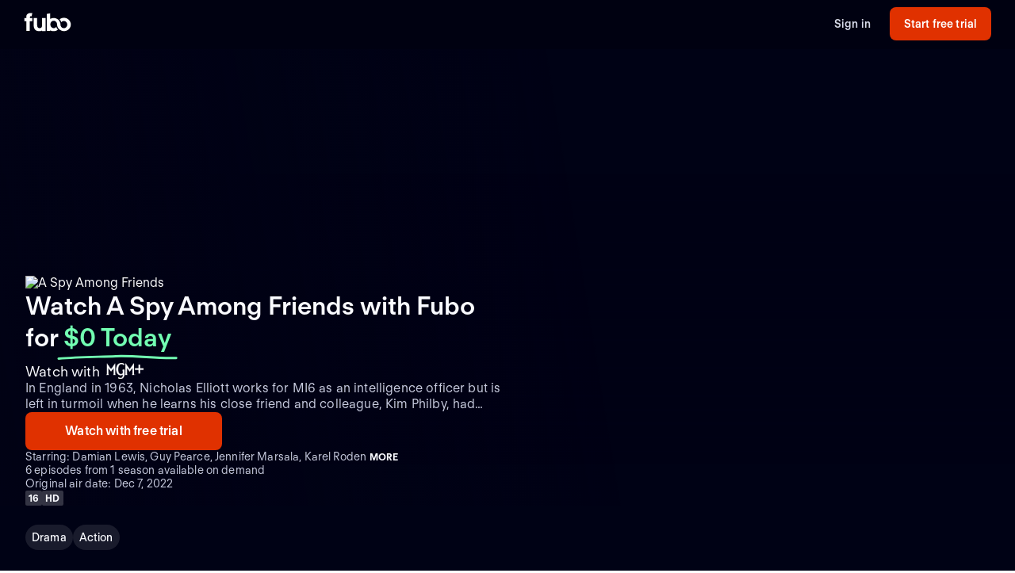

--- FILE ---
content_type: text/html; charset=utf-8
request_url: https://www.fubo.tv/welcome/series/124413043/a-spy-among-friends
body_size: 36451
content:
<!DOCTYPE html><html style="scroll-behavior:smooth" lang="en-US"><head><meta charSet="utf-8"/><meta name="viewport" content="width=device-width,initial-scale=1,maximum-scale=1"/><meta data-react-helmet="true" property="fb:app_id" content="162788457265492"/><meta data-react-helmet="true" name="twitter:card" content="summary"/><meta data-react-helmet="true" name="twitter:creator" content="@fubotv"/><meta data-react-helmet="true" name="twitter:title" content="Watch A Spy Among Friends Stream Online (Free Trial)"/><meta data-react-helmet="true" name="twitter:description" content="Watch A Spy Among Friends and stream online without cable TV. Start your free trial today! Stream ABC, CBS, FOX, NBC, ESPN &amp; more top channels."/><script type="application/ld+json">{"@context":"https://schema.org","@type":"TVSeries","name":"A Spy Among Friends","description":"In England in 1963, Nicholas Elliott works for MI6 as an intelligence officer but is left in turmoil when he learns his close friend and colleague, Kim Philby, had been secretly working as a double agent for the KGB, defecting to the Soviet Union.","url":"https://www.fubo.tv/series/124413043/a-spy-among-friends","image":{"@type":"ImageObject","url":"https://gn-imgx.fubo.tv/assets/p23094046_b_h8_af.jpg","width":2300,"height":1293},"numberOfSeasons":1,"datePublished":"2022-12-07","numberOfEpisodes":6,"genre":["Drama","Action"],"contentRating":"TV-MA"}</script><title>Watch A Spy Among Friends Stream Online (Free Trial)</title><meta name="description" content="Watch A Spy Among Friends and stream online without cable TV. Start your free trial today! Stream ABC, CBS, FOX, NBC, ESPN &amp; more top channels."/><meta property="og:type" content="website"/><meta property="og:site_name" content="fubo"/><meta property="og:title" content="Watch A Spy Among Friends Stream Online (Free Trial)"/><meta property="og:description" content="Watch A Spy Among Friends and stream online without cable TV. Start your free trial today! Stream ABC, CBS, FOX, NBC, ESPN &amp; more top channels."/><meta property="og:image" content="https://assets-imgx.fubo.tv/marketing/lp/images/meta/metadata_Fubo.jpg?auto=format,compress"/><link rel="canonical" href="https://www.fubo.tv/welcome/series/124413043/a-spy-among-friends"/><meta name="next-head-count" content="16"/><meta http-equiv="Accept-CH" content="DPR, Viewport-Width, Width"/><link rel="preload" crossorigin="anonymous" as="font" href="https://fonts.fubo.tv/web/ft-regola-neue/FTRegolaNeue-Light.woff2"/><link rel="preload" crossorigin="anonymous" as="font" href="https://fonts.fubo.tv/web/ft-regola-neue/FTRegolaNeue-LightItalic.woff2"/><link rel="preload" crossorigin="anonymous" as="font" href="https://fonts.fubo.tv/web/ft-regola-neue/FTRegolaNeue-Regular.woff2"/><link rel="preload" crossorigin="anonymous" as="font" href="https://fonts.fubo.tv/web/ft-regola-neue/FTRegolaNeue-RegularItalic.woff2"/><link rel="preload" crossorigin="anonymous" as="font" href="https://fonts.fubo.tv/web/ft-regola-neue/FTRegolaNeue-Medium.woff2"/><link rel="preload" crossorigin="anonymous" as="font" href="https://fonts.fubo.tv/web/ft-regola-neue/FTRegolaNeue-MediumItalic.woff2"/><link rel="preload" crossorigin="anonymous" as="font" href="https://fonts.fubo.tv/web/ft-regola-neue/FTRegolaNeue-Semibold.woff2"/><link rel="preload" crossorigin="anonymous" as="font" href="https://fonts.fubo.tv/web/ft-regola-neue/FTRegolaNeue-SemiboldItalic.woff2"/><link rel="preload" crossorigin="anonymous" as="font" href="https://fonts.fubo.tv/web/ft-regola-neue/FTRegolaNeue-Bold.woff2"/><link rel="preload" crossorigin="anonymous" as="font" href="https://fonts.fubo.tv/web/ft-regola-neue/FTRegolaNeue-BoldItalic.woff2"/><link rel="preload" crossorigin="anonymous" as="font" href="https://fonts.fubo.tv/web/ft-regola-neue/FTRegolaNeue-Heavy.woff2"/><link rel="preload" crossorigin="anonymous" as="font" href="https://fonts.fubo.tv/web/ft-regola-neue/FTRegolaNeue-HeavyItalic.woff2"/><link rel="preconnect" crossorigin="anonymous" href="https://amolio.fubo.tv"/><link rel="preconnect" crossorigin="anonymous" href="https://static.fubo.tv"/><link rel="preconnect" crossorigin="anonymous" href="https://imgx.fubo.tv"/><link rel="preconnect" crossorigin="anonymous" href="https://www.googletagmanager.com"/><link rel="dns-prefetch" crossorigin="anonymous" href="https://amolio.fubo.tv"/><link rel="dns-prefetch" crossorigin="anonymous" href="https://static.fubo.tv"/><link rel="dns-prefetch" crossorigin="anonymous" href="https://imgx.fubo.tv"/><link rel="dns-prefetch" crossorigin="anonymous" href="https://assets-imgx.fubo.tv"/><link rel="dns-prefetch" crossorigin="anonymous" href="https://www.googletagmanager.com"/><link rel="icon" type="image/x-icon" href="https://assets-imgx.fubo.tv/favicons/favicon.ico"/><link rel="icon" type="image/png" sizes="32x32" href="https://assets-imgx.fubo.tv/favicons/favicon-32x32.png"/><link rel="icon" type="image/png" sizes="16x16" href="https://assets-imgx.fubo.tv/favicons/favicon-16x16.png"/><link rel="apple-touch-icon" sizes="180x180" href="https://assets-imgx.fubo.tv/favicons/apple-touch-icon-180x180.png"/><link rel="manifest" href="https://assets-imgx.fubo.tv/favicons/manifest.webmanifest"/><meta name="theme-color" content="#ffffff"/><meta name="application-name" content="acq"/><meta name="apple-mobile-web-app-capable" content="yes"/><meta name="apple-mobile-web-app-status-bar-style" content="black-translucent"/><meta name="apple-mobile-web-app-title" content="acq"/><meta name="msapplication-TileColor" content="#ffffff"/><meta name="msapplication-TileImage" content="https://assets-imgx.fubo.tv/favicons/mstile-144x144.png"/><meta name="msapplication-config" content="https://assets-imgx.fubo.tv/favicons/browserconfig.xml"/><script type="application/ld+json">{"@context":"https://schema.org","@type":"Organization","name":"Fubo","url":"https://www.fubo.tv","logo":"https://assets-imgx.fubo.tv/favicons/favicon-48x48.png","sameAs":["https://www.facebook.com/fuboTV","https://twitter.com/fuboTV","https://www.instagram.com/fuboTV","https://www.linkedin.com/company/fuboTV"],"foundingDate":"2015","founder":[{"@type":"Person","name":"David Gandler"},{"@type":"Person","name":"Alberto Horihuela"},{"@type":"Person","name":"Sung Ho Choi"}],"address":{"@type":"PostalAddress","streetAddress":"1290 6th Ave","addressLocality":"New York","addressRegion":"NY","postalCode":"10104","addressCountry":"US"},"contactPoint":{"@type":"ContactPoint","contactType":"Customer Support","url":"https://support.fubo.tv","availableLanguage":["English","Spanish"]}}</script><link rel="preload" href="/_next/static/css/ad9d0de5f19adf06.css" as="style"/><link rel="stylesheet" href="/_next/static/css/ad9d0de5f19adf06.css" data-n-g=""/><noscript data-n-css=""></noscript><script defer="" nomodule="" src="/_next/static/chunks/polyfills-c67a75d1b6f99dc8.js"></script><script src="/_next/static/chunks/webpack-7ac739399252e523.js" defer=""></script><script src="/_next/static/chunks/framework-372dbe8801ebc430.js" defer=""></script><script src="/_next/static/chunks/main-e52a27984e420405.js" defer=""></script><script src="/_next/static/chunks/pages/_app-ad95527c8ba56d11.js" defer=""></script><script src="/_next/static/chunks/3689-cd443ede761b4a93.js" defer=""></script><script src="/_next/static/chunks/7168-d5f98dc598e6e181.js" defer=""></script><script src="/_next/static/chunks/8268-68e13f4853b9247b.js" defer=""></script><script src="/_next/static/chunks/pages/welcome/series/%5Bid%5D/%5Bslug%5D-10ed99d5f09a5bd8.js" defer=""></script><script src="/_next/static/FX7zv_cO3cM_ICC4Qe3Dv/_buildManifest.js" defer=""></script><script src="/_next/static/FX7zv_cO3cM_ICC4Qe3Dv/_ssgManifest.js" defer=""></script></head><body><div id="__next" data-reactroot=""><style data-emotion="css m8dnq0">.css-m8dnq0{height:100vh;}</style><div class="css-m8dnq0"><style data-emotion="css x1ncp0">.css-x1ncp0{background:#000215;}.css-x1ncp0 .tabs-container{margin-top:60px;}@media (max-width: 599px){.css-x1ncp0 .tabs-container{margin-top:40px;}}.css-x1ncp0 .tabs-container .content-grid{padding-bottom:60px;}.css-x1ncp0 .faq-container{width:100%;grid-column:col-start 1/span 12;}@media (max-width: 599px){.css-x1ncp0 .faq-container{grid-column:col-start 1/span 6;}}</style><style data-emotion="css 1hvxj3k">.css-1hvxj3k{display:-webkit-box;display:-webkit-flex;display:-ms-flexbox;display:flex;-webkit-flex-direction:column;-ms-flex-direction:column;flex-direction:column;background-color:#000;color:#fff;min-height:100vh;font-family:FT Regola Neue;}.css-1hvxj3k .content{display:-webkit-box;display:-webkit-flex;display:-ms-flexbox;display:flex;-webkit-box-flex:1;-webkit-flex-grow:1;-ms-flex-positive:1;flex-grow:1;-webkit-flex-direction:column;-ms-flex-direction:column;flex-direction:column;}.css-1hvxj3k h1:not(.reset-margin-block){font-size:var(--font-size-15);line-height:3.9375rem;letter-spacing:var(--letter-spacing-2);font-weight:var(--font-weight-extrabold);}.css-1hvxj3k h2:not(.reset-margin-block){font-size:var(--font-size-09);font-weight:var(--font-weight-semibold);}</style><div class="css-1hvxj3k"><style data-emotion="css 1r9wpbg">.css-1r9wpbg{background:rgba(0,2,21, 0.85);-webkit-backdrop-filter:blur(2px);backdrop-filter:blur(2px);position:-webkit-sticky;position:sticky;z-index:20;top:0;display:-webkit-box;display:-webkit-flex;display:-ms-flexbox;display:flex;-webkit-box-pack:center;-ms-flex-pack:center;-webkit-justify-content:center;justify-content:center;-webkit-flex-direction:column;-ms-flex-direction:column;flex-direction:column;}.css-1r9wpbg .link{-webkit-text-decoration:underline;text-decoration:underline;}.css-1r9wpbg .header-content{min-height:64px;padding:0px 30px 0px 30px;display:-webkit-box;display:-webkit-flex;display:-ms-flexbox;display:flex;-webkit-flex-direction:row;-ms-flex-direction:row;flex-direction:row;-webkit-align-items:center;-webkit-box-align:center;-ms-flex-align:center;align-items:center;-webkit-box-pack:justify;-webkit-justify-content:space-between;justify-content:space-between;-webkit-flex:1;-ms-flex:1;flex:1;margin-top:-2px;}.css-1r9wpbg .header-content .right-buttons{display:-webkit-box;display:-webkit-flex;display:-ms-flexbox;display:flex;-webkit-align-items:center;-webkit-box-align:center;-ms-flex-align:center;align-items:center;}.css-1r9wpbg .header-content img{margin-right:10px;}.css-1r9wpbg .header-content .btn.signup{min-width:128px;margin-left:24px;}@media (max-width: 599px){.css-1r9wpbg .header-content .btn.signup{margin-left:16px;}}@media only screen and (max-width: 600px){.css-1r9wpbg .header-content{padding:10px 15px;-webkit-box-flex-wrap:wrap;-webkit-flex-wrap:wrap;-ms-flex-wrap:wrap;flex-wrap:wrap;}.css-1r9wpbg .header-content .left-links{margin-right:15px;}}@media only screen and (max-width: 355px){.css-1r9wpbg .header-content{-webkit-flex-direction:column;-ms-flex-direction:column;flex-direction:column;}.css-1r9wpbg .header-content .logo{margin-bottom:10px;}.css-1r9wpbg .header-content img{margin-right:0;margin-bottom:0;}}</style><div role="banner" class="css-1r9wpbg"><header class="header-content"><a href="/" class="logo css-1u8qly9" aria-label=""><svg width="60" height="24" viewBox="0 0 56 23" fill="none" role="img" xmlns="http://www.w3.org/2000/svg" xml:space="preserve" aria-label="fubo logo" data-testid="fubo-logo"><title>fubo logo</title><path fill="#ffffff" d="M21.3 14.7c0 1.5 0 4-2.9 4s-3-2.6-3-4V6.5h-4.2v8.1c0 5.1 2 7.8 7 7.8 1.6 0 2.5-.5 3.1-.9v.7h4.2V6.5h-4.2v8.2zM6.6 5.5c0-1.1.9-1.2 1.3-1.2h.9L9.5.6C5 .1 4 1.2 3.1 2.2c-.7 1-.8 2.3-.8 3.2v1.1H0v3.7h2.3v11.9h4.2V10.3h3.1V6.5h-3v-1zM47.7 6.2c-1.9 0-3.7.7-5.1 1.8.9 1 1.6 2.2 2 3.5.8-.9 1.9-1.5 3.1-1.5 2.3 0 4.1 2 4.1 4.4 0 2.4-1.8 4.4-4.1 4.4s-4.1-1.9-4.1-4.3c0-2.1-.8-4-2.1-5.4-1.5-1.7-3.7-2.7-6.1-2.7-1.5 0-2.9.4-4.2 1.1V.8l-4.2.7v20.6h4.2v-.7c1.2.7 2.6 1 4.2 1 1.9 0 3.7-.7 5.1-1.8-.9-1-1.6-2.2-2-3.5-.7 1-1.9 1.6-3.1 1.6-2.3 0-4.1-2-4.1-4.5s1.8-4.5 4.1-4.5 4.1 2 4.1 4.5c0 2.1.8 4 2.1 5.4.1.1.1.2.2.2.9.9 2 1.6 3.2 2 .9.3 1.8.5 2.8.5 4.6 0 8.3-3.6 8.3-8.1-.1-4.4-3.8-8-8.4-8z"></path></svg></a><div class="right-buttons"><style data-emotion="css ws96h1">.css-ws96h1{-webkit-align-items:center;-webkit-box-align:center;-ms-flex-align:center;align-items:center;-webkit-appearance:none;-moz-appearance:none;-ms-appearance:none;appearance:none;box-shadow:none;cursor:pointer;display:-webkit-inline-box;display:-webkit-inline-flex;display:-ms-inline-flexbox;display:inline-flex;-webkit-box-pack:center;-ms-flex-pack:center;-webkit-justify-content:center;justify-content:center;text-align:center;-webkit-user-select:none;-moz-user-select:none;-ms-user-select:none;user-select:none;white-space:nowrap;-webkit-transition:background-color 100ms linear,border-color 100ms linear,box-shadow 0.25s;transition:background-color 100ms linear,border-color 100ms linear,box-shadow 0.25s;color:#d5d8e7;font-family:FT Regola Neue;font-weight:600;font-size:0.875rem;letter-spacing:0.01em;line-height:1.25;-webkit-text-decoration:none;text-decoration:none;text-transform:none;background:none;border:none;gap:4px;padding:0;outline:none;}.css-ws96h1:focus{outline:none;}.css-ws96h1>span>svg{color:#d5d8e7;}.css-ws96h1:hover:not(:disabled, [aria-disabled="true"]){color:#fafbff;-webkit-text-decoration:underline;text-decoration:underline;}.css-ws96h1:hover:not(:disabled, [aria-disabled="true"])>span>svg{color:#fafbff;}.css-ws96h1:active:hover:not(:disabled, [aria-disabled="true"]){color:#fafbff;}.css-ws96h1:active:hover:not(:disabled, [aria-disabled="true"])>span>svg{color:#fafbff;}.css-ws96h1:active:not(:disabled, [aria-disabled="true"]){color:#fafbff;}.css-ws96h1:active:not(:disabled, [aria-disabled="true"])>span>svg{color:#fafbff;}.css-ws96h1:disabled,.css-ws96h1[aria-disabled="true"]{color:#C8CCDF26;}.css-ws96h1:disabled>span>svg,.css-ws96h1[aria-disabled="true"]>span>svg{color:#C8CCDF26;}.css-ws96h1 .loading-content{position:absolute;width:100%;display:-webkit-box;display:-webkit-flex;display:-ms-flexbox;display:flex;-webkit-box-pack:center;-ms-flex-pack:center;-webkit-justify-content:center;justify-content:center;}.css-ws96h1 .hidden-content{visibility:hidden;}.css-ws96h1:focus-visible{outline:none;}</style><a role="button" href="/signin" tabindex="0" data-react-aria-pressable="true" data-testid="sign-in-button" class="btn css-ws96h1" data-button-size="sm">Sign in</a><style data-emotion="css 1162o83">.css-1162o83{-webkit-align-items:center;-webkit-box-align:center;-ms-flex-align:center;align-items:center;-webkit-appearance:none;-moz-appearance:none;-ms-appearance:none;appearance:none;box-shadow:none;cursor:pointer;display:-webkit-inline-box;display:-webkit-inline-flex;display:-ms-inline-flexbox;display:inline-flex;-webkit-box-pack:center;-ms-flex-pack:center;-webkit-justify-content:center;justify-content:center;text-align:center;-webkit-user-select:none;-moz-user-select:none;-ms-user-select:none;user-select:none;white-space:nowrap;-webkit-transition:background-color 100ms linear,border-color 100ms linear,box-shadow 0.25s;transition:background-color 100ms linear,border-color 100ms linear,box-shadow 0.25s;border-radius:8px;box-sizing:border-box;gap:8px;position:relative;padding:0;background-color:#e03100;border-color:#00000000;color:#ffffff;border-style:solid;border-width:0px;font-family:FT Regola Neue;font-weight:600;font-size:0.875rem;letter-spacing:0.01em;line-height:1.25;-webkit-text-decoration:none;text-decoration:none;text-transform:none;border-radius:8px;height:42px;padding:0 12px;-webkit-text-decoration:none;text-decoration:none;outline:none;}.css-1162o83:focus{outline:none;}.css-1162o83 span[role="img"]{-webkit-flex-shrink:0;-ms-flex-negative:0;flex-shrink:0;}.css-1162o83 .loading-content{position:absolute;width:100%;display:-webkit-box;display:-webkit-flex;display:-ms-flexbox;display:flex;-webkit-box-pack:center;-ms-flex-pack:center;-webkit-justify-content:center;justify-content:center;}.css-1162o83 .hidden-content{visibility:hidden;}.css-1162o83>span>svg{color:#ffffff;}.css-1162o83:hover:not(:disabled, [aria-disabled="true"]){background-color:#ff3a03;border-color:#00000000;color:#ffffff;}.css-1162o83:hover:not(:disabled, [aria-disabled="true"])>span>svg{color:#ffffff;}.css-1162o83:active:hover:not(:disabled, [aria-disabled="true"]){background-color:#ff4b18;border-color:#00000000;color:#ffffff;}.css-1162o83:active:hover:not(:disabled, [aria-disabled="true"])>span>svg{color:#ffffff;}.css-1162o83:active:not(:disabled, [aria-disabled="true"]){background-color:#ff4b18;border-color:#00000000;color:#ffffff;}.css-1162o83:active:not(:disabled, [aria-disabled="true"])>span>svg{color:#ffffff;}.css-1162o83:disabled,.css-1162o83[aria-disabled="true"]{background-color:#C8CCDF0D;border-color:#00000000;color:#FAFBFF4D;}.css-1162o83:disabled>span>svg,.css-1162o83[aria-disabled="true"]>span>svg{color:#FAFBFF4D;}.css-1162o83:focus-visible{outline:none;}</style><a role="button" href="/signup" tabindex="0" data-react-aria-pressable="true" data-testid="start-free-trial-button-right-top" class="btn signup css-1162o83" data-button-type="branded" data-button-size="sm">Start free trial</a></div></header></div><main class="content"><style data-emotion="css 1ffozap">.css-1ffozap{background-color:#000215;}.css-1ffozap .series-hero__content{grid-column:1/-1;display:-webkit-box;display:-webkit-flex;display:-ms-flexbox;display:flex;height:100%;row-gap:24px;-webkit-align-items:flex-end;-webkit-box-align:flex-end;-ms-flex-align:flex-end;align-items:flex-end;}@media (min-width: 600px){.css-1ffozap .series-hero__content{grid-column:span 6;}}.css-1ffozap .series-hero__logo img{width:120px;height:60px;object-fit:contain;object-position:left bottom;}@media (min-width: 1024px){.css-1ffozap .series-hero__logo img{width:180px;height:90px;}}.css-1ffozap .series-hero__title-content{display:-webkit-box;display:-webkit-flex;display:-ms-flexbox;display:flex;-webkit-flex-direction:column;-ms-flex-direction:column;flex-direction:column;gap:8px;}.css-1ffozap .series-hero__flex-content{display:-webkit-box;display:-webkit-flex;display:-ms-flexbox;display:flex;-webkit-flex-direction:column;-ms-flex-direction:column;flex-direction:column;gap:24px;}.css-1ffozap .series-meta-data{display:-webkit-box;display:-webkit-flex;display:-ms-flexbox;display:flex;-webkit-flex-direction:column;-ms-flex-direction:column;flex-direction:column;gap:4px;}.css-1ffozap .meta-data-text{font-family:FT Regola Neue;font-weight:400;font-size:0.875rem;letter-spacing:0.01em;line-height:1.25;-webkit-text-decoration:none;text-decoration:none;text-transform:none;color:#c8ccdf;}.css-1ffozap .grid-content{grid-column:col-start 1/span 6;}@media (min-width: 600px){.css-1ffozap .grid-content{grid-column:span 12;}}@media (min-width: 768px){.css-1ffozap .grid-content{grid-column:col-start 1/span 12;}}.css-1ffozap .value-offer-in-hero{display:none;}@media (min-width: 768px){.css-1ffozap .value-offer-in-hero{display:block;}}.css-1ffozap .meta-data-in-hero{display:none;}@media (min-width: 1024px){.css-1ffozap .meta-data-in-hero{display:block;}}.css-1ffozap .feature-tags-in-hero{display:none;}@media (min-width: 1024px){.css-1ffozap .feature-tags-in-hero{display:block;}}</style><div class="css-1ffozap"><style data-emotion="css agm1tv">.css-agm1tv{background-color:#000215;width:100%;padding-bottom:0px;position:relative;-webkit-background-size:cover;background-size:cover;background-repeat:no-repeat;-webkit-background-position:center;background-position:center;background-image:linear-gradient(0deg, #000215 9%, rgba(0, 2, 21, 0) 73%),linear-gradient(72.34deg, #000215 0.01%, rgba(0, 2, 21, 0) 50.44%),url(https://gn-imgx.fubo.tv/assets/p23094046_i_s4_ad.jpg);aspect-ratio:1;}@media (min-width: 600px){.css-agm1tv{aspect-ratio:16/9;background-image:linear-gradient(80.68deg, #010215 0%, rgba(1, 2, 21, 0) 57.05%),linear-gradient(0deg, #000215 9%, rgba(0, 2, 21, 0) 73%),url(https://gn-imgx.fubo.tv/assets/p23094046_i_h8_ad.jpg);}}@media (min-width: 1024px){.css-agm1tv{aspect-ratio:revert;-webkit-background-position:top;background-position:top;height:576px;}}.css-agm1tv .content-hero__grid{box-sizing:border-box;display:grid;grid-template-columns:repeat(6, [col-start] 1fr);padding-left:16px;padding-right:16px;-webkit-column-gap:8px;column-gap:8px;height:100%;}@media (min-width: 600px){.css-agm1tv .content-hero__grid{grid-template-columns:repeat(12, [col-start] 1fr);padding-left:32px;padding-right:32px;margin-left:auto;margin-right:auto;-webkit-column-gap:16px;column-gap:16px;max-width:1440px;}}.css-agm1tv .content-hero__content{grid-column:1/-1;display:-webkit-box;display:-webkit-flex;display:-ms-flexbox;display:flex;height:100%;row-gap:24px;-webkit-align-items:flex-end;-webkit-box-align:flex-end;-ms-flex-align:flex-end;align-items:flex-end;}@media (min-width: 600px){.css-agm1tv .content-hero__content{grid-column:span 6;}}.css-agm1tv .content-hero__title{font-family:FT Regola Neue;font-weight:700;font-size:0.75rem;letter-spacing:0.01em;line-height:1.25;-webkit-text-decoration:none;text-decoration:none;text-transform:none;color:#ffffff;opacity:0.8;position:absolute;top:16px;right:16px;}@media (min-width: 600px){.css-agm1tv .content-hero__title{right:32px;}}@media (min-width: 1440px){.css-agm1tv .content-hero__title{right:calc(((100vw - 1440px) / 2) + 32px);}}</style><div class="content-hero css-agm1tv"><div class="content-hero__grid"><div class="content-hero__content"><div class="series-hero__flex-content"><div class="series-hero__title-content"><div class="series-hero__logo"><img src="https://gn-imgx.fubo.tv/assets/p23094046_ttd_h95_ac.png?ch=width&amp;auto=format%2Ccompress" srcSet="https://gn-imgx.fubo.tv/assets/p23094046_ttd_h95_ac.png?ch=width&amp;auto=format%2Ccompress 1x,https://gn-imgx.fubo.tv/assets/p23094046_ttd_h95_ac.png?ch=width&amp;auto=format%2Ccompress&amp;dpr=2 2x,https://gn-imgx.fubo.tv/assets/p23094046_ttd_h95_ac.png?ch=width&amp;auto=format%2Ccompress&amp;dpr=3 3x,https://gn-imgx.fubo.tv/assets/p23094046_ttd_h95_ac.png?ch=width&amp;auto=format%2Ccompress&amp;dpr=4 4x" alt="A Spy Among Friends"/></div><style data-emotion="css 48vmip">.css-48vmip{font-family:FT Regola Neue;font-weight:600;font-size:1.5rem;letter-spacing:normal;line-height:1.25;-webkit-text-decoration:none;text-decoration:none;text-transform:none;color:#fafbff;margin-bottom:12px;}@media (min-width: 1024px){.css-48vmip{font-family:FT Regola Neue;font-weight:600;font-size:2rem;letter-spacing:normal;line-height:1.25;-webkit-text-decoration:none;text-decoration:none;text-transform:none;}}.css-48vmip .zero-today{color:#72ffb2;position:relative;white-space:nowrap;}.css-48vmip .zero-today::after{content:"";position:absolute;bottom:-14px;left:-.5rem;right:-.5rem;height:0.75rem;background-image:url("data:image/svg+xml,%3Csvg xmlns='http://www.w3.org/2000/svg' width='156' height='7' viewBox='0 0 156 7' fill='none'%3E%3Cpath d='M154.137 4.70395C128.267 5.67672 102.153 1.37853 76.028 2.39278C51.6885 3.33773 26.2067 3.60399 1.99646 5.50545' stroke='%2372FFB2' stroke-width='3' stroke-linecap='round'/%3E%3C/svg%3E");background-repeat:no-repeat;-webkit-background-size:contain;background-size:contain;}</style><h1 class="reset-margin-block css-48vmip">Watch A Spy Among Friends with Fubo<!-- --> <!-- -->for<!-- --> <span class="zero-today">$0 Today</span></h1><style data-emotion="css 18hedqi">.css-18hedqi{display:-webkit-box;display:-webkit-flex;display:-ms-flexbox;display:flex;font-family:FT Regola Neue;font-weight:400;font-size:1.125rem;letter-spacing:0.01em;line-height:1.25;-webkit-text-decoration:none;text-decoration:none;text-transform:none;color:#fafbff;}.css-18hedqi img{margin-left:8px;height:20px;}</style><div class="css-18hedqi">Watch with <img src="https://images.fubo.tv/page-manager/USA/catalog-products/1747344890046-mgm_plus-logo-on_dark.png?ch=width&amp;auto=format%2Ccompress&amp;dpr=4&amp;w=1&amp;h=1&amp;fit=clamp&amp;trim=auto" alt="MGM+"/></div></div><div class="grid-content"><style data-emotion="css ciz2sh">.css-ciz2sh p{font-family:FT Regola Neue;font-weight:400;font-size:1rem;letter-spacing:0.01em;line-height:1.25;-webkit-text-decoration:none;text-decoration:none;text-transform:none;color:#c8ccdf;}.css-ciz2sh .read-more:hover{color:#fafbff;background:rgba(255,255,255, 0.1);}.css-ciz2sh .truncated{overflow:hidden;text-overflow:ellipsis "More..";display:-webkit-box;-webkit-box-orient:vertical;-webkit-line-clamp:2;}</style><div class="css-ciz2sh"><style data-emotion="css o90ssx">.css-o90ssx .dialog-content{display:-webkit-box;display:-webkit-flex;display:-ms-flexbox;display:flex;-webkit-flex-direction:column;-ms-flex-direction:column;flex-direction:column;gap:24px;width:100%;}@media (min-width: 600px){.css-o90ssx .dialog-content{gap:32px;}}@media (min-width: 1024px){.css-o90ssx .dialog-content{gap:32px;}}</style><p class="truncated reset-margin-block">In England in 1963, Nicholas Elliott works for MI6 as an intelligence officer but is left in turmoil when he learns his close friend and colleague, Kim Philby, had been secretly working as a double agent for the KGB, defecting to the Soviet Union.</p></div></div><div class="value-offer-in-hero"><style data-emotion="css 1enj97n">.css-1enj97n{grid-column:1/-1;display:-webkit-box;display:-webkit-flex;display:-ms-flexbox;display:flex;height:auto;-webkit-flex-direction:column;-ms-flex-direction:column;flex-direction:column;gap:16px;}@media (min-width: 600px){.css-1enj97n{-webkit-flex-direction:row;-ms-flex-direction:row;flex-direction:row;}}.css-1enj97n .button-container-v25{display:-webkit-box;display:-webkit-flex;display:-ms-flexbox;display:flex;-webkit-flex-direction:column;-ms-flex-direction:column;flex-direction:column;gap:16px;}@media (min-width: 600px){.css-1enj97n .button-container-v25{-webkit-flex-direction:row;-ms-flex-direction:row;flex-direction:row;}}.css-1enj97n .signup-btn-v25{width:100%;-webkit-box-pack:center;-ms-flex-pack:center;-webkit-justify-content:center;justify-content:center;-webkit-align-self:center;-ms-flex-item-align:center;align-self:center;}@media (min-width: 600px){.css-1enj97n .signup-btn-v25{-webkit-flex:1 1 auto;-ms-flex:1 1 auto;flex:1 1 auto;min-width:248px;}}.css-1enj97n .see-plans-btn-v25{width:100%;-webkit-box-pack:center;-ms-flex-pack:center;-webkit-justify-content:center;justify-content:center;-webkit-align-self:center;-ms-flex-item-align:center;align-self:center;}@media (min-width: 600px){.css-1enj97n .see-plans-btn-v25{-webkit-flex:1 1 auto;-ms-flex:1 1 auto;flex:1 1 auto;min-width:248px;}}</style><div class="css-1enj97n"><div class="button-container-v25"><style data-emotion="css 1y4rf0p">.css-1y4rf0p{-webkit-align-items:center;-webkit-box-align:center;-ms-flex-align:center;align-items:center;-webkit-appearance:none;-moz-appearance:none;-ms-appearance:none;appearance:none;box-shadow:none;cursor:pointer;display:-webkit-inline-box;display:-webkit-inline-flex;display:-ms-inline-flexbox;display:inline-flex;-webkit-box-pack:center;-ms-flex-pack:center;-webkit-justify-content:center;justify-content:center;text-align:center;-webkit-user-select:none;-moz-user-select:none;-ms-user-select:none;user-select:none;white-space:nowrap;-webkit-transition:background-color 100ms linear,border-color 100ms linear,box-shadow 0.25s;transition:background-color 100ms linear,border-color 100ms linear,box-shadow 0.25s;border-radius:8px;box-sizing:border-box;gap:8px;position:relative;padding:0;background-color:#e03100;border-color:#00000000;color:#ffffff;border-style:solid;border-width:0px;font-family:FT Regola Neue;font-weight:600;font-size:1rem;letter-spacing:0.01em;line-height:1.25;-webkit-text-decoration:none;text-decoration:none;text-transform:none;border-radius:8px;height:48px;padding:0 12px;-webkit-text-decoration:none;text-decoration:none;outline:none;}.css-1y4rf0p:focus{outline:none;}.css-1y4rf0p span[role="img"]{-webkit-flex-shrink:0;-ms-flex-negative:0;flex-shrink:0;}.css-1y4rf0p .loading-content{position:absolute;width:100%;display:-webkit-box;display:-webkit-flex;display:-ms-flexbox;display:flex;-webkit-box-pack:center;-ms-flex-pack:center;-webkit-justify-content:center;justify-content:center;}.css-1y4rf0p .hidden-content{visibility:hidden;}.css-1y4rf0p>span>svg{color:#ffffff;}.css-1y4rf0p:hover:not(:disabled, [aria-disabled="true"]){background-color:#ff3a03;border-color:#00000000;color:#ffffff;}.css-1y4rf0p:hover:not(:disabled, [aria-disabled="true"])>span>svg{color:#ffffff;}.css-1y4rf0p:active:hover:not(:disabled, [aria-disabled="true"]){background-color:#ff4b18;border-color:#00000000;color:#ffffff;}.css-1y4rf0p:active:hover:not(:disabled, [aria-disabled="true"])>span>svg{color:#ffffff;}.css-1y4rf0p:active:not(:disabled, [aria-disabled="true"]){background-color:#ff4b18;border-color:#00000000;color:#ffffff;}.css-1y4rf0p:active:not(:disabled, [aria-disabled="true"])>span>svg{color:#ffffff;}.css-1y4rf0p:disabled,.css-1y4rf0p[aria-disabled="true"]{background-color:#C8CCDF0D;border-color:#00000000;color:#FAFBFF4D;}.css-1y4rf0p:disabled>span>svg,.css-1y4rf0p[aria-disabled="true"]>span>svg{color:#FAFBFF4D;}.css-1y4rf0p:focus-visible{outline:none;}</style><a role="button" href="/signup" tabindex="0" data-react-aria-pressable="true" class="signup-btn-v25 css-1y4rf0p" data-button-type="branded" data-button-size="lg">Watch with free trial</a></div></div></div><div class="meta-data-in-hero"><div class="series-meta-data"><style data-emotion="css 1bgpmpi">.css-1bgpmpi{box-sizing:border-box;display:-webkit-box;display:-webkit-flex;display:-ms-flexbox;display:flex;font-family:FT Regola Neue;font-weight:400;font-size:0.875rem;letter-spacing:0.01em;line-height:1.25;-webkit-text-decoration:none;text-decoration:none;text-transform:none;color:#c8ccdf;}.css-1bgpmpi .actors-text{white-space:nowrap;overflow:hidden;text-overflow:ellipsis;}.css-1bgpmpi .more-button{padding-left:4px;display:inline-block;color:#fafbff;font-family:FT Regola Neue;font-weight:700;font-size:0.75rem;letter-spacing:0.01em;line-height:1.25;-webkit-text-decoration:none;text-decoration:none;text-transform:uppercase;}</style><div class="css-1bgpmpi"><div class="actors-text">Starring: Damian Lewis, Guy Pearce, Jennifer Marsala, Karel Roden</div><div class="actors-more"><style data-emotion="css 1kb66y7">.css-1kb66y7{cursor:pointer;}.css-1kb66y7:focus,.css-1kb66y7:focus-visible{outline:none;}</style><div data-react-aria-pressable="true" class="more-button css-1kb66y7" data-pressed="false" tabindex="0">More</div></div></div><div class="meta-data-text">6 episodes from 1 season available on demand</div><div class="meta-data-text">Original air date:  Dec 7, 2022</div></div></div><div class="feature-tags-in-hero"><style data-emotion="css gb2bqu">.css-gb2bqu{display:-webkit-box;display:-webkit-flex;display:-ms-flexbox;display:flex;gap:8px;}.css-gb2bqu .feature-tag{background-color:rgba(255,255,255,0.2);border-radius:2px;padding:2px 4px;color:#fafbff;font-family:FT Regola Neue;font-weight:700;font-size:0.75rem;letter-spacing:0.01em;line-height:1.25;-webkit-text-decoration:none;text-decoration:none;text-transform:none;}</style><div class="feature-container css-gb2bqu"><span class="feature-tag">16</span><span class="feature-tag">HD</span></div></div></div></div></div></div><style data-emotion="css 3mz1jb">.css-3mz1jb{box-sizing:border-box;display:grid;grid-template-columns:repeat(6, [col-start] 1fr);padding-left:16px;padding-right:16px;-webkit-column-gap:8px;column-gap:8px;row-gap:24px;margin-top:24px;}@media (min-width: 600px){.css-3mz1jb{grid-template-columns:repeat(12, [col-start] 1fr);padding-left:32px;padding-right:32px;margin-left:auto;margin-right:auto;-webkit-column-gap:16px;column-gap:16px;max-width:1440px;}}.css-3mz1jb .grid-content{grid-column:col-start 1/span 6;}@media (min-width: 600px){.css-3mz1jb .grid-content{grid-column:span 12;}}@media (min-width: 768px){.css-3mz1jb .grid-content{-webkit-order:3;-ms-flex-order:3;order:3;grid-column:col-start 1/span 12;}}.css-3mz1jb .value-offer-outside{grid-column:col-start 1/span 6;}@media (min-width: 600px){.css-3mz1jb .value-offer-outside{grid-column:span 12;}}@media (min-width: 768px){.css-3mz1jb .value-offer-outside{display:none;}}.css-3mz1jb .meta-data-outside{grid-column:col-start 1/span 6;}@media (min-width: 600px){.css-3mz1jb .meta-data-outside{grid-column:span 12;}}@media (min-width: 768px){.css-3mz1jb .meta-data-outside{grid-column:col-start 1/span 12;}}@media (min-width: 1024px){.css-3mz1jb .meta-data-outside{display:none;}}.css-3mz1jb .feature-tags-outside{grid-column:col-start 1/span 6;}@media (min-width: 600px){.css-3mz1jb .feature-tags-outside{grid-column:span 12;}}@media (min-width: 768px){.css-3mz1jb .feature-tags-outside{grid-column:col-start 1/span 12;}}@media (min-width: 1024px){.css-3mz1jb .feature-tags-outside{display:none;}}.css-3mz1jb .hero-tags{grid-column:col-start 1/span 6;}@media (min-width: 600px){.css-3mz1jb .hero-tags{grid-column:span 12;}}@media (min-width: 768px){.css-3mz1jb .hero-tags{grid-column:col-start 1/span 12;}}</style><div class="css-3mz1jb"><div class="value-offer-outside"><div class="css-1enj97n"><div class="button-container-v25"><a role="button" href="/signup" tabindex="0" data-react-aria-pressable="true" class="signup-btn-v25 css-1y4rf0p" data-button-type="branded" data-button-size="lg">Watch with free trial</a></div></div></div><div class="meta-data-outside"><div class="series-meta-data"><div class="css-1bgpmpi"><div class="actors-text">Starring: Damian Lewis, Guy Pearce, Jennifer Marsala, Karel Roden</div><div class="actors-more"><div data-react-aria-pressable="true" class="more-button css-1kb66y7" data-pressed="false" tabindex="0">More</div></div></div><div class="meta-data-text">6 episodes from 1 season available on demand</div><div class="meta-data-text">Original air date:  Dec 7, 2022</div></div></div><div class="feature-tags-outside"><div class="feature-container css-gb2bqu"><span class="feature-tag">16</span><span class="feature-tag">HD</span></div></div><div class="hero-tags"><style data-emotion="css 13p7mh2">.css-13p7mh2{display:-webkit-box;display:-webkit-flex;display:-ms-flexbox;display:flex;padding-bottom:4px;-webkit-flex-direction:column;-ms-flex-direction:column;flex-direction:column;-webkit-align-items:flex-start;-webkit-box-align:flex-start;-ms-flex-align:flex-start;align-items:flex-start;}@media (max-width: 599px){.css-13p7mh2{width:100%;}}.css-13p7mh2 .tag-s{margin-right:8px;border-radius:4px;width:-webkit-fit-content;width:-moz-fit-content;width:fit-content;text-transform:none;padding:2px 4px;font-family:FT Regola Neue;font-weight:700;font-size:0.75rem;letter-spacing:0.01em;line-height:1.25;-webkit-text-decoration:none;text-decoration:none;}.css-13p7mh2 .tag-m{border-radius:4px;width:-webkit-fit-content;width:-moz-fit-content;width:fit-content;padding:2px 4px;margin-right:8px;text-transform:none;font-family:FT Regola Neue;font-weight:400;font-size:0.875rem;letter-spacing:0.01em;line-height:1.25;-webkit-text-decoration:none;text-decoration:none;}.css-13p7mh2 .feature-container{display:-webkit-box;display:-webkit-flex;display:-ms-flexbox;display:flex;gap:8px;margin-bottom:12px;}.css-13p7mh2 .feature-container .feature-tag{background-color:#e3f2ff;border:1px solid #e3f2ff;border-radius:2px;color:#000215;padding:2px 4px;font-family:FT Regola Neue;font-weight:700;font-size:0.75rem;letter-spacing:0.01em;line-height:1.25;-webkit-text-decoration:none;text-decoration:none;text-transform:none;}.css-13p7mh2 .page-tag-container{display:-webkit-box;display:-webkit-flex;display:-ms-flexbox;display:flex;-webkit-flex-direction:row;-ms-flex-direction:row;flex-direction:row;-webkit-box-flex-wrap:wrap;-webkit-flex-wrap:wrap;-ms-flex-wrap:wrap;flex-wrap:wrap;-webkit-box-pack:start;-ms-flex-pack:start;-webkit-justify-content:start;justify-content:start;gap:8px;}.css-13p7mh2 .page-tag-container .logo-container{-webkit-align-items:center;-webkit-box-align:center;-ms-flex-align:center;align-items:center;-webkit-box-pack:center;-ms-flex-pack:center;-webkit-justify-content:center;justify-content:center;width:24px;height:24px;padding:4px;border-radius:500px;}.css-13p7mh2 .page-tag-container a{height:32px;display:-webkit-box;display:-webkit-flex;display:-ms-flexbox;display:flex;-webkit-flex-direction:row;-ms-flex-direction:row;flex-direction:row;-webkit-align-items:center;-webkit-box-align:center;-ms-flex-align:center;align-items:center;gap:4px;border-radius:500px;border-color:#191B2C;background-color:#191B2C;padding:4px 8px;}.css-13p7mh2 .page-tag-container a:hover{box-shadow:0px 0px 0px 2px white;}.css-13p7mh2 .page-tag-container a.load-more{padding:4px 8px 4px 0px;}.css-13p7mh2 .page-tag-with-logo{padding:4px;}.css-13p7mh2 .page-tag-with-logo h3{margin-bottom:8px;}.css-13p7mh2 .page-tag{font-family:FT Regola Neue;font-weight:500;font-size:0.875rem;letter-spacing:0.01em;line-height:1.25;-webkit-text-decoration:none;text-decoration:none;text-transform:none;color:#fafbff;padding:4px 8px;}.css-13p7mh2 .disabled{font-family:FT Regola Neue;font-weight:500;font-size:0.875rem;letter-spacing:0.01em;line-height:1.25;-webkit-text-decoration:none;text-decoration:none;text-transform:none;pointer-events:none;padding:4px 8px;}.css-13p7mh2 .page-tag-load-more{display:-webkit-box;display:-webkit-flex;display:-ms-flexbox;display:flex;-webkit-align-items:center;-webkit-box-align:center;-ms-flex-align:center;align-items:center;border:2px solid #fafbff;border-radius:16px;padding:9px 16px;color:#fafbff;margin-bottom:24px;height:44px;font-family:FT Regola Neue;font-weight:600;font-size:0.875rem;letter-spacing:0.01em;line-height:1.25;-webkit-text-decoration:none;text-decoration:none;text-transform:none;}@media (max-width: 599px){.css-13p7mh2 .page-tag-load-more{height:42px;}}.css-13p7mh2 .page-tag-load-more svg{margin-left:9px;}.css-13p7mh2 .load-more{display:-webkit-box;display:-webkit-flex;display:-ms-flexbox;display:flex;gap:2px;-webkit-align-items:center;-webkit-box-align:center;-ms-flex-align:center;align-items:center;border-radius:500px;border-color:#191B2C;background-color:#191B2C;color:#fafbff;font-family:FT Regola Neue;font-weight:600;font-size:0.75rem;letter-spacing:0.01em;line-height:1.25;-webkit-text-decoration:none;text-decoration:none;text-transform:uppercase;padding:4px 2px;}.css-13p7mh2 .load-more .load-more-text{padding-right:8px;}.css-13p7mh2 .load-more .load-more-icon{height:24px;width:24px;}</style><div class="css-13p7mh2"><div class="page-tag-container"></div></div></div></div></div><style data-emotion="css 1wj0i2l">.css-1wj0i2l{position:relative;display:-webkit-box;display:-webkit-flex;display:-ms-flexbox;display:flex;-webkit-flex-direction:column;-ms-flex-direction:column;flex-direction:column;-webkit-align-items:center;-webkit-box-align:center;-ms-flex-align:center;align-items:center;-webkit-box-pack:center;-ms-flex-pack:center;-webkit-justify-content:center;justify-content:center;padding:0;margin:0;background:null;background-color:#000215;background-image:null;-webkit-background-size:cover;background-size:cover;background-repeat:no-repeat;-webkit-background-position:center;background-position:center;background:#000215;}.css-1wj0i2l .static-hero{height:440px;width:100%;background-image:linear-gradient(180deg, rgba(19, 18, 56, 0) 0%, #131238 91.15%),url(https://assets-imgx.fubo.tv/welcome/us/hero/statichero@1x.jpg);-webkit-background-size:cover;background-size:cover;-webkit-background-position:center;background-position:center;background-repeat:no-repeat;}.css-1wj0i2l .tabs-container{margin-top:60px;}@media (max-width: 599px){.css-1wj0i2l .tabs-container{margin-top:40px;}}.css-1wj0i2l .tabs-container .content-grid{padding-bottom:60px;}.css-1wj0i2l .faq-container{width:100%;grid-column:col-start 1/span 12;}@media (max-width: 599px){.css-1wj0i2l .faq-container{grid-column:col-start 1/span 6;}}</style><div class="css-1wj0i2l"><style data-emotion="css 163ekri">.css-163ekri{display:grid;grid-template-columns:16px repeat(12, [col-start] 1fr) 16px;gap:16px;max-width:1440px;background:#000215;width:100%;}@media (max-width: 599px){.css-163ekri{grid-template-columns:8px repeat(6, [col-start] 1fr) 8px;gap:8px;}}.css-163ekri .page-info{grid-column:col-start 1/span 6;width:100%;-webkit-box-pack:start;-ms-flex-pack:start;-webkit-justify-content:flex-start;justify-content:flex-start;}.css-163ekri .value-offer{width:100%;}@media (min-width: 600px){.css-163ekri .value-offer{grid-column:col-start 8/span 5;}}@media (min-width: 1024px){.css-163ekri .value-offer{grid-column:col-start 9/span 4;}}.css-163ekri .carousel-content{display:-webkit-box;display:-webkit-flex;display:-ms-flexbox;display:flex;-webkit-flex-direction:column;-ms-flex-direction:column;flex-direction:column;-webkit-align-items:flex-start;-webkit-box-align:flex-start;-ms-flex-align:flex-start;align-items:flex-start;}.css-163ekri .carousel-content .title,.css-163ekri .carousel-content .sub-title{display:none;}.css-163ekri .carousel-content .seo-carousel-wrapper{padding:0px 4rem 0px 0px;}.css-163ekri .carousel-content .btn-group div{grid-column:1/13;padding-top:40px;}@media (max-width: 599px){.css-163ekri .content-items{gap:8px;}}</style><div class="tabs-container css-163ekri"><style data-emotion="css zjma01">.css-zjma01{grid-column:col-start 1/span 6;}@media (min-width: 600px){.css-zjma01{grid-column:col-start 1/span 12;}}</style><div class="css-zjma01"><div style="background-color:inherit"><style data-emotion="css 1bqw2dh">.css-1bqw2dh{display:-webkit-box;display:-webkit-flex;display:-ms-flexbox;display:flex;margin:0;padding:0;list-style:none;-webkit-align-items:flex-end;-webkit-box-align:flex-end;-ms-flex-align:flex-end;align-items:flex-end;height:2.125rem;-webkit-box-pack:start;-ms-flex-pack:start;-webkit-justify-content:flex-start;justify-content:flex-start;border-bottom:1px solid rgb(218,232,254, .3);margin-bottom:20px;width:100%;}</style><div role="tablist" aria-orientation="horizontal" class="css-1bqw2dh"><style data-emotion="css 1wz8ax0">.css-1wz8ax0{padding-right:5px;padding-left:5px;cursor:pointer;color:#ffffff;-webkit-appearance:none;-moz-appearance:none;-ms-appearance:none;appearance:none;border:none;background:none;font-size:1rem;padding:12px 16px;color:#ffffff;font-family:var(--font-family-brand);font-size:var(--font-size-05);font-weight:700;letter-spacing:var(--letter-spacing-1);line-height:var(--line-height-small);}@media (max-width: 599px){.css-1wz8ax0{font-family:var(--font-family-brand);font-size:var(--font-size-04);font-weight:var(--font-weight-bold);letter-spacing:var(--letter-spacing-1);line-height:var(--line-height-small);}}.css-1wz8ax0 .tab-content{display:-webkit-box;display:-webkit-flex;display:-ms-flexbox;display:flex;-webkit-flex-direction:column;-ms-flex-direction:column;flex-direction:column;-webkit-box-pack:center;-ms-flex-pack:center;-webkit-justify-content:center;justify-content:center;font-family:var(--font-family-brand);font-size:var(--font-size-05);font-weight:var(--font-weight-medium);letter-spacing:var(--letter-spacing-1);line-height:var(--line-height-small);}@media (max-width: 599px){.css-1wz8ax0 .tab-content{font-family:var(--font-family-brand);font-size:var(--font-size-04);font-weight:var(--font-weight-bold);letter-spacing:var(--letter-spacing-1);line-height:var(--line-height-small);}}</style><button data-react-aria-pressable="true" aria-controls="tab-live and upcoming-1" aria-selected="false" tabindex="0" role="tab" class="css-1wz8ax0">Live and Upcoming</button><style data-emotion="css 1771km7">.css-1771km7{padding-right:5px;padding-left:5px;cursor:pointer;color:#ffffff;-webkit-appearance:none;-moz-appearance:none;-ms-appearance:none;appearance:none;border:none;background:none;font-size:1rem;padding:12px 16px;color:#ffffff;font-family:var(--font-family-brand);font-size:var(--font-size-05);font-weight:700;letter-spacing:var(--letter-spacing-1);line-height:var(--line-height-small);cursor:default;border-bottom:2px solid #e03100;border-bottom:5px solid #ffffff;padding-bottom:8px;font-weight:500!important;margin-bottom:-1px;}@media (max-width: 599px){.css-1771km7{font-family:var(--font-family-brand);font-size:var(--font-size-04);font-weight:var(--font-weight-bold);letter-spacing:var(--letter-spacing-1);line-height:var(--line-height-small);}}.css-1771km7 .tab-content{display:-webkit-box;display:-webkit-flex;display:-ms-flexbox;display:flex;-webkit-flex-direction:column;-ms-flex-direction:column;flex-direction:column;-webkit-box-pack:center;-ms-flex-pack:center;-webkit-justify-content:center;justify-content:center;font-family:var(--font-family-brand);font-size:var(--font-size-05);font-weight:var(--font-weight-medium);letter-spacing:var(--letter-spacing-1);line-height:var(--line-height-small);}@media (max-width: 599px){.css-1771km7 .tab-content{font-family:var(--font-family-brand);font-size:var(--font-size-04);font-weight:var(--font-weight-bold);letter-spacing:var(--letter-spacing-1);line-height:var(--line-height-small);}}</style><button data-react-aria-pressable="true" aria-controls="tab-on demand-2" aria-selected="true" tabindex="0" role="tab" class="css-1771km7">On Demand</button><button data-react-aria-pressable="true" aria-controls="tab-details-3" aria-selected="false" tabindex="0" role="tab" class="css-1wz8ax0">Details</button></div><style data-emotion="css 1gpunc2">.css-1gpunc2{background-color:inherit;display:none;}</style><div role="tabpanel" aria-labelledby="tab-live and upcoming-1" id="tabpanel-live and upcoming-4" tabindex="0" class="css-1gpunc2"><style data-emotion="css 1mcpx4n">.css-1mcpx4n{display:inline-block;margin-bottom:16px;}</style><span class="css-1mcpx4n">No live or upcoming content available at this time</span></div><style data-emotion="css azrbq4">.css-azrbq4{background-color:inherit;display:block;}</style><div role="tabpanel" aria-labelledby="tab-on demand-2" id="tabpanel-on demand-5" tabindex="0" class="css-azrbq4"><style data-emotion="css 1uy9ekf">.css-1uy9ekf{display:-webkit-box;display:-webkit-flex;display:-ms-flexbox;display:flex;-webkit-flex-direction:column;-ms-flex-direction:column;flex-direction:column;-webkit-box-pack:space-around;-ms-flex-pack:space-around;-webkit-justify-content:space-around;justify-content:space-around;}.css-1uy9ekf .dropdown{-webkit-flex:1;-ms-flex:1;flex:1;min-width:150px;max-width:200px;cursor:pointer;display:-webkit-box;display:-webkit-flex;display:-ms-flexbox;display:flex;-webkit-align-items:center;-webkit-box-align:center;-ms-flex-align:center;align-items:center;position:relative;padding-right:10px;z-index:2;margin-bottom:32px;margin-top:12px;}.css-1uy9ekf .dropdown .dropdown-trigger{display:-webkit-box;display:-webkit-flex;display:-ms-flexbox;display:flex;}.css-1uy9ekf .dropdown .dropdown-items{display:-webkit-box;display:-webkit-flex;display:-ms-flexbox;display:flex;-webkit-flex-direction:column;-ms-flex-direction:column;flex-direction:column;}.css-1uy9ekf .dropdown-icon{border-left:7px solid transparent;border-right:7px solid transparent;border-top:9px solid #fafbff;margin-left:15px;}.css-1uy9ekf .dropdown-items{width:100%;max-height:190px;overflow-y:scroll;position:absolute;top:30px;right:0;background:#001C46;box-shadow:0 3px 3px 0 #10121a,.7);border-radius:10px;}.css-1uy9ekf .dropdown-item{padding:10px 0px;padding-left:18px;-webkit-box-pack:start;-ms-flex-pack:start;-webkit-justify-content:flex-start;justify-content:flex-start;font-family:var(--font-family-brand);font-size:var(--font-size-04);font-weight:var(--font-weight-bold);letter-spacing:var(--letter-spacing-1);line-height:var(--line-height-small);}.css-1uy9ekf .dropdown-item:hover,.css-1uy9ekf .dropdown-item:focus{background:#0368ff;}</style><section class="css-1uy9ekf"><div class="dropdown"><style data-emotion="css v2u6bb">.css-v2u6bb{-webkit-appearance:none;-moz-appearance:none;-ms-appearance:none;appearance:none;display:-webkit-inline-box;display:-webkit-inline-flex;display:-ms-inline-flexbox;display:inline-flex;-webkit-align-items:center;-webkit-box-align:center;-ms-flex-align:center;align-items:center;-webkit-box-pack:center;-ms-flex-pack:center;-webkit-justify-content:center;justify-content:center;border-radius:32px;color:#FFF;background-color:transparent;border-color:transparent;cursor:pointer;border-style:solid;border-width:2px;}</style><button class="dropdown-trigger css-v2u6bb" aria-label="" tabindex="0"><div class="dropdown-item__selected">Season 1</div><div class="dropdown-icon"></div></button></div><style data-emotion="css 2tj6jf">.css-2tj6jf{grid-column:col-start 1/span 6;display:-webkit-box;display:-webkit-flex;display:-ms-flexbox;display:flex;-webkit-flex-direction:column;-ms-flex-direction:column;flex-direction:column;background-color:#000215;width:100%;}@media (min-width: 600px){.css-2tj6jf{grid-column:col-start 1/span 12;}}.css-2tj6jf .content-grid-heading{display:-webkit-box;display:-webkit-flex;display:-ms-flexbox;display:flex;-webkit-box-pack:justify;-webkit-justify-content:space-between;justify-content:space-between;-webkit-align-items:center;-webkit-box-align:center;-ms-flex-align:center;align-items:center;margin-bottom:24px;}</style><div class="content-grid css-2tj6jf"><div class="content-grid-heading"></div><style data-emotion="css 46skhn">.css-46skhn{background-color:#000215;gap:24px;display:grid;grid-template-columns:repeat(4, 1fr);margin-bottom:24px;}@media (max-width: 1023px){.css-46skhn{grid-template-columns:repeat(2, 1fr);}}</style><div class="content-items css-46skhn"><style data-emotion="css 1u5tr5f">.css-1u5tr5f{display:none;}@media (max-width: 1023px){.css-1u5tr5f{-webkit-box-pack:center;-ms-flex-pack:center;-webkit-justify-content:center;justify-content:center;}}.css-1u5tr5f .play-wrapper{position:absolute;height:100%;width:100%;display:-webkit-box;display:-webkit-flex;display:-ms-flexbox;display:flex;-webkit-flex-direction:row;-ms-flex-direction:row;flex-direction:row;-webkit-box-pack:center;-ms-flex-pack:center;-webkit-justify-content:center;justify-content:center;-webkit-align-items:center;-webkit-box-align:center;-ms-flex-align:center;align-items:center;opacity:0;}.css-1u5tr5f .play-wrapper:hover{opacity:1;}.css-1u5tr5f .top-section{position:relative;display:-webkit-box;display:-webkit-flex;display:-ms-flexbox;display:flex;}.css-1u5tr5f .top-section .link-wrapper{display:-webkit-box;display:-webkit-flex;display:-ms-flexbox;display:flex;-webkit-box-pack:center;-ms-flex-pack:center;-webkit-justify-content:center;justify-content:center;-webkit-align-items:center;-webkit-box-align:center;-ms-flex-align:center;align-items:center;-webkit-flex-direction:column;-ms-flex-direction:column;flex-direction:column;border-radius:8px;padding:0;width:100%;}.css-1u5tr5f .top-section .image-wrapper{position:absolute;top:0;left:0;right:0;bottom:0;border-radius:8px;display:-webkit-box;display:-webkit-flex;display:-ms-flexbox;display:flex;overflow:hidden;-webkit-align-items:center;-webkit-box-align:center;-ms-flex-align:center;align-items:center;-webkit-box-pack:center;-ms-flex-pack:center;-webkit-justify-content:center;justify-content:center;background:#19273C;max-width:476px;}.css-1u5tr5f .top-section .image-wrapper>img{width:auto;height:auto;max-width:100%;max-height:100%;}.css-1u5tr5f .top-section .tag{position:absolute;bottom:10px;left:8px;border-radius:2px;width:-webkit-fit-content;width:-moz-fit-content;width:fit-content;padding:2px 4px 2px 4px;text-transform:uppercase;font-family:var(--font-family-brand);font-size:var(--font-size-01);font-weight:var(--font-weight-bold);letter-spacing:var(--letter-spacing-4);line-height:var(--line-height-small);}.css-1u5tr5f .link-wrapper:hover{box-shadow:0px 0px 0px 2px white;}.css-1u5tr5f .bottom-section{padding:8px;}.css-1u5tr5f .bottom-section .rank-number{color:#c8ccdf;}.css-1u5tr5f .bottom-section .page-tag-container{gap:8px;display:-webkit-box;display:-webkit-flex;display:-ms-flexbox;display:flex;margin-top:14px;margin-bottom:14px;}.css-1u5tr5f .bottom-section .page-tag-container .page-tag{border-radius:2px;border:1px solid;border-color:#333F51;background-color:#19273C;color:#e1e3ef;font-size:var(--font-size-04);font-weight:var(--font-weight-bold);padding:2px 4px;font-family:var(--font-family-brand);letter-spacing:var(--letter-spacing-1);line-height:var(--line-height-small);}.css-1u5tr5f .bottom-section .page-tag-container .page-tag:hover{box-shadow:0px 0px 0px 2px white;}.css-1u5tr5f .bottom-section .page-tag-container .disabled{pointer-events:none;}.css-1u5tr5f .bottom-section .metadata-label{margin:8px 0;color:#d5d8e7;font-family:var(--font-family-brand);font-size:var(--font-size-03);font-weight:var(--font-weight-normal);letter-spacing:var(--letter-spacing-1);line-height:var(--line-height-small);}.css-1u5tr5f .bottom-section .title{overflow:hidden;text-overflow:ellipsis;display:-webkit-box;-webkit-box-orient:vertical;-webkit-line-clamp:2;margin:8px 0;padding:0;}.css-1u5tr5f .bottom-section .title:hover .rank-number{color:inherit;}.css-1u5tr5f .bottom-section .subtitle{margin-top:4px;margin-bottom:12px;overflow:hidden;text-overflow:ellipsis;display:-webkit-box;-webkit-box-orient:vertical;-webkit-line-clamp:1;color:#d5d8e7;font-family:var(--font-family-brand);font-size:var(--font-size-04);font-weight:var(--font-weight-bold);letter-spacing:var(--letter-spacing-1);line-height:var(--line-height-small);}.css-1u5tr5f .bottom-section .full-description{margin:12px 0 0 0;color:#d5d8e7;display:-webkit-box;font-family:var(--font-family-brand);font-size:var(--font-size-04);font-weight:var(--font-weight-medium);letter-spacing:var(--letter-spacing-1);line-height:var(--line-height-small);}.css-1u5tr5f .bottom-section .truncated-description{margin:12px 0 0 0;overflow:hidden;text-overflow:ellipsis;display:-webkit-box;-webkit-box-orient:vertical;-webkit-line-clamp:2;color:#d5d8e7;font-family:var(--font-family-brand);font-size:var(--font-size-04);font-weight:var(--font-weight-medium);letter-spacing:var(--letter-spacing-1);line-height:var(--line-height-small);}.css-1u5tr5f .read-more{display:-webkit-box;display:-webkit-flex;display:-ms-flexbox;display:flex;padding:8px 0;color:#e1e3ef;font-family:var(--font-family-brand);font-size:var(--font-size-04);font-weight:var(--font-weight-bold);letter-spacing:var(--letter-spacing-1);line-height:var(--line-height-small);}.css-1u5tr5f .go-to-episode{margin:8px 0;color:#e1e3ef;font-family:var(--font-family-brand);font-size:var(--font-size-04);font-weight:var(--font-weight-medium);letter-spacing:var(--letter-spacing-1);line-height:var(--line-height-small);-webkit-text-decoration:underline;text-decoration:underline;}</style><div class="content-item css-1u5tr5f"><div class="bottom-section"><span class="metadata-label">58m</span><h3 class="reset-margin-block"><style data-emotion="css p3dprg">.css-p3dprg{cursor:pointer;font-family:FT Regola Neue;font-weight:500;line-height:1.25;font-size:0.875rem;letter-spacing:0.01em;-webkit-text-decoration:none;text-decoration:none;color:#fafbff;}.css-p3dprg:visited{-webkit-text-decoration:none;text-decoration:none;color:#c8ccdf;}@media (hover: hover){.css-p3dprg:hover{-webkit-text-decoration:underline;text-decoration:underline;color:#92c7ff;background-color:transparent;}}@media (hover: none){.css-p3dprg:hover{-webkit-text-decoration:none;text-decoration:none;color:inherit;background-color:transparent;}}.css-p3dprg:active{-webkit-text-decoration:underline;text-decoration:underline;color:#3189ff;background-color:transparent;}</style><style data-emotion="css s93tgk">.css-s93tgk{cursor:pointer;font-family:FT Regola Neue;font-weight:500;line-height:1.25;font-size:0.875rem;letter-spacing:0.01em;-webkit-text-decoration:none;text-decoration:none;color:#fafbff;}.css-s93tgk:visited{-webkit-text-decoration:none;text-decoration:none;color:#c8ccdf;}@media (hover: hover){.css-s93tgk:hover{-webkit-text-decoration:underline;text-decoration:underline;color:#92c7ff;background-color:transparent;}}@media (hover: none){.css-s93tgk:hover{-webkit-text-decoration:none;text-decoration:none;color:inherit;background-color:transparent;}}.css-s93tgk:active{-webkit-text-decoration:underline;text-decoration:underline;color:#3189ff;background-color:transparent;}</style><a href="/welcome/program/EP044935640006/no-mans-land" class="css-s93tgk" aria-label="" tabindex="0">S1, EP6 &quot;No Man&#x27;s Land&quot;</a></h3><p class="reset-margin-block truncated-description">Nicholas Elliott cleverly answers Sir Roger Hollis&#x27;s questions related to the Beirut tapes. After all is said and done, certain things remain under wraps and a complicated friendship reaches its breaking point.</p></div></div><div class="content-item css-1u5tr5f"><div class="bottom-section"><span class="metadata-label">53m</span><h3 class="reset-margin-block"><a href="/welcome/program/EP044935640005/snow" class="css-s93tgk" aria-label="" tabindex="0">S1, EP5 &quot;Snow&quot;</a></h3><p class="reset-margin-block truncated-description">While Nicholas Elliott gets Lily Thomas to figure Sir Roger Hollis out, the walls seem to be closing in on Anthony Blunt. Back in Moscow, Kim Philby ends up unconscious in the snow.</p></div></div><div class="content-item css-1u5tr5f"><div class="bottom-section"><span class="metadata-label">56m</span><h3 class="reset-margin-block"><a href="/welcome/program/EP044935640004/vodka" class="css-s93tgk" aria-label="" tabindex="0">S1, EP4 &quot;Vodka&quot;</a></h3><p class="reset-margin-block truncated-description">When a crazy turn of events in Moscow reduces Kim Philby&#x27;s years&#x27; worth of work to naught, a glass of vodka seems to be the only source of comfort left in his life.</p></div></div><div class="content-item css-1u5tr5f"><div class="bottom-section"><span class="metadata-label">55m</span><h3 class="reset-margin-block"><a href="/welcome/program/EP044935640003/allegory-of-the-catholic-faith" class="css-s93tgk" aria-label="" tabindex="0">S1, EP3 &quot;Allegory of the Catholic Faith&quot;</a></h3><p class="reset-margin-block truncated-description">Lily Thomas learns everything about Erich Vermehren, a Catholic traditionalist who entered the Abwehr and played a crucial role in turning the tide of WWII.</p></div></div></div></div></section></div><div role="tabpanel" aria-labelledby="tab-details-3" id="tabpanel-details-6" tabindex="0" class="css-1gpunc2"><style data-emotion="css xumpdy">.css-xumpdy{display:-webkit-box;display:-webkit-flex;display:-ms-flexbox;display:flex;-webkit-flex-direction:column;-ms-flex-direction:column;flex-direction:column;-webkit-box-pack:space-around;-ms-flex-pack:space-around;-webkit-justify-content:space-around;justify-content:space-around;margin-bottom:60px;}.css-xumpdy .description{margin-top:24px;font-family:var(--font-family-brand);font-size:var(--font-size-05);font-weight:var(--font-weight-medium);letter-spacing:var(--letter-spacing-1);line-height:var(--line-height-small);}.css-xumpdy .details{margin-top:24px;font-family:var(--font-family-brand);font-size:var(--font-size-04);font-weight:var(--font-weight-medium);letter-spacing:var(--letter-spacing-1);line-height:var(--line-height-small);}.css-xumpdy .details .detail{font-weight:700;}.css-xumpdy .details .genre{-webkit-text-decoration:underline;text-decoration:underline;padding-left:8px;}.css-xumpdy .available-on{margin-top:24px;}.css-xumpdy .available-on .title{font-family:var(--font-family-brand);font-size:var(--font-size-04);font-weight:700;letter-spacing:var(--letter-spacing-1);line-height:var(--line-height-small);}.css-xumpdy .available-on .channel-logos{margin:16px 0;-webkit-box-pack:start;-ms-flex-pack:start;-webkit-justify-content:flex-start;justify-content:flex-start;}.css-xumpdy .available-on .channel-logos .channel-logo{margin:8px;width:60px;height:60px;}.css-xumpdy .available-on .channel-logos .channel-logo img{width:40px;height:30px;}</style><section class="css-xumpdy"><div><span class="description">In England in 1963, Nicholas Elliott works for MI6 as an intelligence officer but is left in turmoil when he learns his close friend and colleague, Kim Philby, had been secretly working as a double agent for the KGB, defecting to the Soviet Union.</span></div><div class="details"><div><span class="detail">Starring<!-- -->:<!-- --> </span><span>Damian Lewis, Guy Pearce, Jennifer Marsala, Karel Roden, Lucy Akhurst, Monika Gossmann</span></div><div><span class="detail">Original Air Date<!-- -->: </span><span> Dec 7, 2022</span></div><div><span class="detail">Genres<!-- -->: </span><span><span class="genre">Drama</span><span class="genre">Action</span><span class="genre">TV Series</span></span></div><div><span class="detail">Rating<!-- -->: </span><span>16</span></div><div><span class="detail">Playback<!-- -->: </span><span>HD</span></div><div><span class="detail">1 seasons available on demand</span></div></div></section></div></div></div></div><div class="css-163ekri"><div class="faq-container"><style data-emotion="css 18u6km6">.css-18u6km6{width:100%;height:100%;display:-webkit-box;display:-webkit-flex;display:-ms-flexbox;display:flex;-webkit-flex-direction:column;-ms-flex-direction:column;flex-direction:column;-webkit-align-items:center;-webkit-box-align:center;-ms-flex-align:center;align-items:center;-webkit-box-pack:center;-ms-flex-pack:center;-webkit-justify-content:center;justify-content:center;margin:0 auto;}.css-18u6km6 .questionnaire{display:grid;width:100%;grid-template-columns:repeat(1, 1fr);gap:16px;}.css-18u6km6 .title{-webkit-align-self:start;-ms-flex-item-align:start;align-self:start;padding-bottom:48px;font-family:FT Regola Neue;font-weight:600;font-size:1.5rem;letter-spacing:normal;line-height:1.25;-webkit-text-decoration:none;text-decoration:none;text-transform:none;}</style><div class="faq-section css-18u6km6"><h2 class="title reset-margin-block">Frequently asked questions</h2><div class="questionnaire"><div class="left-column"><style data-emotion="css 1o75xzh">.css-1o75xzh{margin-bottom:32px;color:#fafbff;}.css-1o75xzh .question{display:-webkit-box;display:-webkit-flex;display:-ms-flexbox;display:flex;-webkit-box-pack:justify;-webkit-justify-content:space-between;justify-content:space-between;-webkit-align-items:center;-webkit-box-align:center;-ms-flex-align:center;align-items:center;font-family:FT Regola Neue;font-weight:600;font-size:1.125rem;letter-spacing:0.01em;line-height:1.25;-webkit-text-decoration:none;text-decoration:none;text-transform:none;}.css-1o75xzh .question .question-text{font-family:FT Regola Neue;font-weight:600;font-size:1.125rem;letter-spacing:0.01em;line-height:1.25;-webkit-text-decoration:none;text-decoration:none;text-transform:none;}.css-1o75xzh .question svg{margin-top:4px;}.css-1o75xzh .answer{display:inline-block;padding-top:16px;font-family:FT Regola Neue;font-weight:400;font-size:1.125rem;letter-spacing:0.01em;line-height:1.25;-webkit-text-decoration:none;text-decoration:none;text-transform:none;color:#bcc0d5;}.css-1o75xzh .icon-container{-webkit-align-self:flex-start;-ms-flex-item-align:flex-start;align-self:flex-start;}</style><div class="question-block css-1o75xzh"><style data-emotion="css q84r30">.css-q84r30{cursor:pointer;color:#ffffff;}.css-q84r30:focus{outline:none;}</style><div data-react-aria-pressable="true" aria-disabled="false" role="button" tabindex="0" class="css-q84r30"><div class="question"><h3 class="reset-margin-block question-text">How can I watch A Spy Among Friends?</h3><span class="icon-container"><svg width="25" height="14" viewBox="0 0 28 28" fill="none"><path d="M 23.625 9.625 L 14 19.25 L 4.375 9.625" stroke="#ffffff" stroke-width="4" stroke-linecap="round" stroke-linejoin="round"></path></svg></span></div></div></div><div class="question-block css-1o75xzh"><div data-react-aria-pressable="true" aria-disabled="false" role="button" tabindex="0" class="css-q84r30"><div class="question"><h3 class="reset-margin-block question-text">How many seasons of A Spy Among Friends are there?</h3><span class="icon-container"><svg width="25" height="14" viewBox="0 0 28 28" fill="none"><path d="M 23.625 9.625 L 14 19.25 L 4.375 9.625" stroke="#ffffff" stroke-width="4" stroke-linecap="round" stroke-linejoin="round"></path></svg></span></div></div></div></div></div></div></div></div><div class="css-163ekri"><style data-emotion="css 19d9gi9">.css-19d9gi9{margin-top:60px;grid-column:col-start 1/span 12;}@media (max-width: 599px){.css-19d9gi9{grid-column:col-start 1/span 6;}}.css-19d9gi9 span{font-family:var(--font-family-brand);font-size:var(--font-size-09);font-weight:var(--font-weight-bold);letter-spacing:var(--letter-spacing-0);line-height:var(--line-height-small);}</style><div class="css-19d9gi9"><h2 class="reset-margin-block">Popular on Fubo</h2><style data-emotion="css 6hjb35">.css-6hjb35{width:100%;text-align:center;}.css-6hjb35 .carousel-content .btn-group{display:grid;grid-template-columns:repeat(12,1fr);gap:16px;padding-bottom:40px;}.css-6hjb35 .carousel-content .btn-group .select-btn{position:relative;height:2.5rem;padding-bottom:35px;margin:0 4.375rem;background:linear-gradient(0deg, rgba(255, 255, 255, 0) 0%, rgba(255, 255, 255, 0.2) 100%);border:1px solid rgba(255, 255, 255, 0.2);box-shadow:0px 12px 14px 0px rgba(0, 0, 0, 0.3);border-radius:4px;cursor:pointer;}.css-6hjb35 .carousel-content .btn-group .select-btn .label{height:100%;display:-webkit-box;display:-webkit-flex;display:-ms-flexbox;display:flex;-webkit-flex-direction:row;-ms-flex-direction:row;flex-direction:row;-webkit-box-pack:justify;-webkit-justify-content:space-between;justify-content:space-between;-webkit-align-items:center;-webkit-box-align:center;-ms-flex-align:center;align-items:center;margin:0 0.5rem 0 1rem;}.css-6hjb35 .carousel-content .carousel-wrapper{width:100%;overflow:hidden;padding:0 4rem;}.css-6hjb35 .carousel-content .seo-carousel-wrapper{width:100%;overflow:hidden;}.css-6hjb35 .carousel-content .scroll{margin:4.875rem 0 0.75rem 0;}.css-6hjb35 .carousel-content h2,.css-6hjb35 .carousel-content h3{text-align:center;}.css-6hjb35 .title{margin:0;font-family:FT Regola Neue;font-weight:600;font-size:1.5rem;letter-spacing:normal;line-height:1.25;-webkit-text-decoration:none;text-decoration:none;text-transform:none;color:#fafbff;}.css-6hjb35 .sub-title{padding-top:1rem;margin:0;font-family:FT Regola Neue;font-weight:400;font-size:1.125rem;letter-spacing:0.01em;line-height:1.25;-webkit-text-decoration:none;text-decoration:none;text-transform:none;color:#fafbff;}@media (max-width: 599px){.css-6hjb35 .carousel-content .carousel-wrapper{padding:0 2rem;}.css-6hjb35 .carousel-content .title{padding-top:40px;}.css-6hjb35 .carousel-content .sub-title{padding:1rem 1rem 0;}.css-6hjb35 .carousel-content .sub-title img{height:1.875rem;top:0.3125rem;}.css-6hjb35 .carousel-content .btn-group{grid-column:1/-1;}}</style><div class="popular-carousel css-6hjb35"><div class="carousel-content" data-testid="what-to-watch-container"><h2 class="title">What to Watch</h2><h3 class="sub-title">The perfect mix of sports and entertainment. Live and on demand.</h3><div class="btn-group"><style data-emotion="css 1cnzcs5">.css-1cnzcs5{grid-column:4/10;display:-webkit-box;display:-webkit-flex;display:-ms-flexbox;display:flex;-webkit-box-pack:space-around;-ms-flex-pack:space-around;-webkit-justify-content:space-around;justify-content:space-around;padding-top:0;border-bottom:solid 1px white;}.css-1cnzcs5 .btn{font-family:var(--font-family-brand);font-size:var(--font-size-04);font-weight:var(--font-weight-bold);letter-spacing:var(--letter-spacing-1);line-height:var(--line-height-small);color:#d0d2d2;text-transform:capitalize;-webkit-user-select:none;-moz-user-select:none;-ms-user-select:none;user-select:none;padding:.5rem;border-style:none;width:100%;border-radius:0;background-color:transparent;}.css-1cnzcs5 .btn:last-child{margin-right:0;}.css-1cnzcs5 .btn:first-of-type{margin-left:0;}.css-1cnzcs5 .active{color:#fafafa;font-weight:500;border-bottom:solid 2px #fafafa;}@media(max-width: 599px){.css-1cnzcs5{grid-column:2/-2;}}</style><div class="css-1cnzcs5"><h3 class="reset-margin-block"><button class="btn active css-v2u6bb" aria-label="" tabindex="0" data-testid="sports-tab-watch">Sports</button></h3><h3 class="reset-margin-block"><button class="btn css-v2u6bb" aria-label="" tabindex="0" data-testid="popular-shows-tab-watch">Shows</button></h3><h3 class="reset-margin-block"><button class="btn css-v2u6bb" aria-label="" tabindex="0" data-testid="movies-tab-watch">Movies</button></h3></div></div><div class="seo-carousel-wrapper"><style data-emotion="css hxb2vy">.css-hxb2vy{position:relative;width:100%;margin:0 auto;padding-top:.5rem;}.css-hxb2vy .wrapper{position:relative;display:-webkit-box;display:-webkit-flex;display:-ms-flexbox;display:flex;width:100%;-webkit-transition:left 0.3s ease-out;transition:left 0.3s ease-out;left:calc((((100% - (1rem * 0)) / 1) + 1rem) * 0);gap:1rem;}.css-hxb2vy .arrow-container{display:-webkit-box;display:-webkit-flex;display:-ms-flexbox;display:flex;-webkit-flex-direction:row;-ms-flex-direction:row;flex-direction:row;-webkit-align-items:center;-webkit-box-align:center;-ms-flex-align:center;align-items:center;-webkit-box-pack:end;-ms-flex-pack:end;-webkit-justify-content:flex-end;justify-content:flex-end;position:relative;gap:1rem;height:auto;margin:1rem 0 2.1875rem;}.css-hxb2vy .arrow-container .arrow{width:2.5rem;height:2.5rem;border-radius:50%;cursor:pointer;outline:none;}@media (max-width: 1023px){.css-hxb2vy{gap:1rem;}}@media (max-width: 599px){.css-hxb2vy .wrapper{padding-bottom:50px;left:calc((((100% - (1rem * 0)) / 1) + 1rem) * 0);}.css-hxb2vy .arrow-container{display:none;}}</style><div class="css-hxb2vy"><div class="wrapper"><style data-emotion="css 8l5lyh">.css-8l5lyh{-webkit-flex:1 0 calc((100% - (1rem * 0)) / 1);-ms-flex:1 0 calc((100% - (1rem * 0)) / 1);flex:1 0 calc((100% - (1rem * 0)) / 1);}@media (max-width: 599px){.css-8l5lyh{-webkit-flex:1 0 100%;-ms-flex:1 0 100%;flex:1 0 100%;}}.css-8l5lyh .slide-container:hover{cursor:pointer;}.css-8l5lyh .slide-container .slide a{-user-drag:none;-webkit-user-select:none;-moz-user-select:none;-ms-user-select:none;user-select:none;-webkit-user-drag:none;position:relative;display:grid;border-radius:10px;overflow:hidden;width:100%;aspect-ratio:1.7777777777777777;}.css-8l5lyh .slide-container .slide .image{pointer-events:none;width:100%;padding-bottom:56.16883116883117%;aspect-ratio:1.7777777777777777;}.css-8l5lyh .slide-container .hide-slide{display:none;}</style><div aria-hidden="false" class="css-8l5lyh"><div class="slide-container"><div class="slide"><a href="/welcome/series/undefined/" class="tile css-1u8qly9" aria-label="" tabindex="0"><style data-emotion="css 171t3uf">.css-171t3uf{background-color:#ffffff;-webkit-animation:animation-n6en9z 1600ms alternate;animation:animation-n6en9z 1600ms alternate;-webkit-animation-direction:alternate;animation-direction:alternate;-webkit-animation-iteration-count:infinite;animation-iteration-count:infinite;-webkit-animation-timing-function:ease-in-out;animation-timing-function:ease-in-out;aspect-ratio:1.7777777777777777;}</style><div class="image css-171t3uf"></div></a></div></div></div><div aria-hidden="true" class="css-8l5lyh"><div class="slide-container"><div class="slide"><a href="/welcome/series/undefined/" class="tile css-1u8qly9" aria-label="" tabindex="-1"><div class="image css-171t3uf"></div></a></div></div></div><div aria-hidden="true" class="css-8l5lyh"><div class="slide-container"><div class="slide"><a href="/welcome/series/undefined/" class="tile css-1u8qly9" aria-label="" tabindex="-1"><div class="image css-171t3uf"></div></a></div></div></div><div aria-hidden="true" class="css-8l5lyh"><div class="slide-container"><div class="slide"><a href="/welcome/series/undefined/" class="tile css-1u8qly9" aria-label="" tabindex="-1"><div class="image css-171t3uf"></div></a></div></div></div><div aria-hidden="true" class="css-8l5lyh"><div class="slide-container"><div class="slide"><a href="/welcome/series/undefined/" class="tile css-1u8qly9" aria-label="" tabindex="-1"><div class="image css-171t3uf"></div></a></div></div></div><div aria-hidden="true" class="css-8l5lyh"><div class="slide-container"><div class="slide"><a href="/welcome/series/undefined/" class="tile css-1u8qly9" aria-label="" tabindex="-1"><div class="image css-171t3uf"></div></a></div></div></div><div aria-hidden="true" class="css-8l5lyh"><div class="slide-container"><div class="slide"><a href="/welcome/series/undefined/" class="tile css-1u8qly9" aria-label="" tabindex="-1"><div class="image css-171t3uf"></div></a></div></div></div><div aria-hidden="true" class="css-8l5lyh"><div class="slide-container"><div class="slide"><a href="/welcome/series/undefined/" class="tile css-1u8qly9" aria-label="" tabindex="-1"><div class="image css-171t3uf"></div></a></div></div></div><div aria-hidden="true" class="css-8l5lyh"><div class="slide-container"><div class="slide"><a href="/welcome/series/undefined/" class="tile css-1u8qly9" aria-label="" tabindex="-1"><div class="image css-171t3uf"></div></a></div></div></div><div aria-hidden="true" class="css-8l5lyh"><div class="slide-container"><div class="slide"><a href="/welcome/series/undefined/" class="tile css-1u8qly9" aria-label="" tabindex="-1"><div class="image css-171t3uf"></div></a></div></div></div></div><div class="arrow-container"><style data-emotion="css 1uaktop">.css-1uaktop svg{color:#d5d8e7;}.css-1uaktop:hover svg{color:#fafbff;}.css-1uaktop:focus svg{color:#fafbff;}</style><style data-emotion="css 10st2u7">.css-10st2u7{cursor:pointer;color:#ffffff;}.css-10st2u7:focus{outline:none;}.css-10st2u7 svg{color:#d5d8e7;}.css-10st2u7:hover svg{color:#fafbff;}.css-10st2u7:focus svg{color:#fafbff;}</style><div class="arrow left css-10st2u7" data-react-aria-pressable="true" aria-disabled="true" role="button" tabindex="0"><span role="img" aria-hidden="true" style="color:#525669;width:40px;height:40px;display:inline-flex;font-size:inherit"><svg xmlns="http://www.w3.org/2000/svg" width="100%" height="100%" fill="none" viewBox="0 0 24 24"><path fill="#525669" d="M21 12a.75.75 0 0 1-.75.75H5.56l5.471 5.47A.75.75 0 1 1 9.97 19.28l-6.75-6.75a.75.75 0 0 1 0-1.061l6.75-6.75a.75.75 0 0 1 1.061 1.061l-5.47 5.47h14.69A.75.75 0 0 1 21 12"></path></svg></span></div><div class="arrow right css-10st2u7" data-react-aria-pressable="true" aria-disabled="false" role="button" tabindex="0"><span role="img" aria-hidden="true" style="color:#d5d8e7;width:40px;height:40px;display:inline-flex;font-size:inherit"><svg xmlns="http://www.w3.org/2000/svg" width="100%" height="100%" fill="none" viewBox="0 0 24 24"><path fill="#d5d8e7" d="m20.78 12.53-6.75 6.75a.75.75 0 1 1-1.06-1.06l5.47-5.47H3.75a.75.75 0 0 1 0-1.5h14.69l-5.47-5.47a.75.75 0 1 1 1.06-1.06l6.75 6.75a.75.75 0 0 1 0 1.06"></path></svg></span></div></div></div></div></div></div></div></div></div><style data-emotion="css 1xkvxut">.css-1xkvxut >div{display:grid;grid-column:1/13;}@media (max-width: 599px){.css-1xkvxut >div{grid-column:1/7;}}.css-1xkvxut .channel-finder{display:grid;grid-column:1/13;}@media (max-width: 599px){.css-1xkvxut .channel-finder{grid-column:1/7;}}.css-1xkvxut .section-title{grid-column:1/-1;font-family:var(--font-family-brand);font-size:var(--font-size-09);font-weight:var(--font-weight-bold);letter-spacing:var(--letter-spacing-0);line-height:var(--line-height-small);}</style><style data-emotion="css 140155o">.css-140155o{display:grid;position:relative;padding:80px 32px;grid-template-columns:repeat(12, 1fr);-webkit-column-gap:16px;column-gap:16px;width:100%;background:null;background-color:#000215;background-image:null;-webkit-background-size:cover;background-size:cover;background-repeat:no-repeat;-webkit-background-position:center;background-position:center;}@media (max-width: 599px){.css-140155o{padding:80px 16px;grid-template-columns:repeat(6, 1fr);-webkit-column-gap:8px;column-gap:8px;}}@media (min-width: 1440px){.css-140155o{padding:80px calc((100% - 1376px) / 2);}}.css-140155o .static-hero{height:440px;width:100%;background-image:linear-gradient(180deg, rgba(19, 18, 56, 0) 0%, #131238 91.15%),url(https://assets-imgx.fubo.tv/welcome/us/hero/statichero@1x.jpg);-webkit-background-size:cover;background-size:cover;-webkit-background-position:center;background-position:center;background-repeat:no-repeat;}.css-140155o >div{display:grid;grid-column:1/13;}@media (max-width: 599px){.css-140155o >div{grid-column:1/7;}}.css-140155o .channel-finder{display:grid;grid-column:1/13;}@media (max-width: 599px){.css-140155o .channel-finder{grid-column:1/7;}}.css-140155o .section-title{grid-column:1/-1;font-family:var(--font-family-brand);font-size:var(--font-size-09);font-weight:var(--font-weight-bold);letter-spacing:var(--letter-spacing-0);line-height:var(--line-height-small);}</style><div class="css-140155o"><h2 class="section-title">Popular games on Fubo</h2><style data-emotion="css vl8rfw">.css-vl8rfw{max-width:100%;}.css-vl8rfw .popular-grid{display:grid;box-sizing:border-box;width:100%;grid-template-columns:1fr;gap:8px;}@media (min-width: 600px){.css-vl8rfw .popular-grid{grid-template-columns:repeat(2, 1fr);}.css-vl8rfw .popular-grid .find-a-game-card{grid-column:span 2;display:-webkit-box;display:-webkit-flex;display:-ms-flexbox;display:flex;-webkit-box-pack:center;-ms-flex-pack:center;-webkit-justify-content:center;justify-content:center;}}@media (min-width: 1024px){.css-vl8rfw .popular-grid{grid-template-columns:repeat(3, 1fr);}.css-vl8rfw .popular-grid .find-a-game-card{grid-column:span 1;}}@media (min-width: 1440px){.css-vl8rfw .popular-grid{grid-template-columns:repeat(4, 1fr);}}</style><div class="popular-grid-container css-vl8rfw"><div class="popular-grid"><div class="find-a-game-card"><style data-emotion="css 7py7re">.css-7py7re{width:100%;}@media (min-width: 600px){.css-7py7re{min-height:48px;width:320px;height:100%;}}@media (min-width: 1024px){.css-7py7re{width:100%;}}</style><style data-emotion="css puivm5">.css-puivm5{-webkit-align-items:center;-webkit-box-align:center;-ms-flex-align:center;align-items:center;-webkit-appearance:none;-moz-appearance:none;-ms-appearance:none;appearance:none;box-shadow:none;cursor:pointer;display:-webkit-inline-box;display:-webkit-inline-flex;display:-ms-inline-flexbox;display:inline-flex;-webkit-box-pack:center;-ms-flex-pack:center;-webkit-justify-content:center;justify-content:center;text-align:center;-webkit-user-select:none;-moz-user-select:none;-ms-user-select:none;user-select:none;white-space:nowrap;-webkit-transition:background-color 100ms linear,border-color 100ms linear,box-shadow 0.25s;transition:background-color 100ms linear,border-color 100ms linear,box-shadow 0.25s;border-radius:8px;box-sizing:border-box;gap:8px;position:relative;padding:0;background-color:#C8CCDF1A;border-color:#00000000;color:#fafbff;border-style:solid;border-width:1px;font-family:FT Regola Neue;font-weight:600;font-size:1rem;letter-spacing:0.01em;line-height:1.25;-webkit-text-decoration:none;text-decoration:none;text-transform:none;border-radius:8px;height:48px;padding:0 12px;-webkit-text-decoration:none;text-decoration:none;outline:none;width:100%;}.css-puivm5:focus{outline:none;}.css-puivm5 span[role="img"]{-webkit-flex-shrink:0;-ms-flex-negative:0;flex-shrink:0;}.css-puivm5 .loading-content{position:absolute;width:100%;display:-webkit-box;display:-webkit-flex;display:-ms-flexbox;display:flex;-webkit-box-pack:center;-ms-flex-pack:center;-webkit-justify-content:center;justify-content:center;}.css-puivm5 .hidden-content{visibility:hidden;}.css-puivm5>span>svg{color:#fafbff;}.css-puivm5:hover:not(:disabled, [aria-disabled="true"]){background-color:#C8CCDF33;border-color:#00000000;color:#fafbff;}.css-puivm5:hover:not(:disabled, [aria-disabled="true"])>span>svg{color:#fafbff;}.css-puivm5:active:hover:not(:disabled, [aria-disabled="true"]){background-color:#FAFBFF4D;border-color:#00000000;color:#fafbff;}.css-puivm5:active:hover:not(:disabled, [aria-disabled="true"])>span>svg{color:#fafbff;}.css-puivm5:active:not(:disabled, [aria-disabled="true"]){background-color:#FAFBFF4D;border-color:#00000000;color:#fafbff;}.css-puivm5:active:not(:disabled, [aria-disabled="true"])>span>svg{color:#fafbff;}.css-puivm5:disabled,.css-puivm5[aria-disabled="true"]{background-color:#C8CCDF0D;border-color:#00000000;color:#FAFBFF4D;}.css-puivm5:disabled>span>svg,.css-puivm5[aria-disabled="true"]>span>svg{color:#FAFBFF4D;}.css-puivm5:focus-visible{outline:none;}@media (min-width: 600px){.css-puivm5{min-height:48px;width:320px;height:100%;}}@media (min-width: 1024px){.css-puivm5{width:100%;}}</style><a role="button" href="/welcome/gamefinder" type="button" tabindex="0" data-react-aria-pressable="true" class="css-puivm5" data-button-type="secondary" data-button-size="md">Find a game</a></div></div></div></div><style data-emotion="css 1220dkz">.css-1220dkz{position:relative;display:-webkit-box;display:-webkit-flex;display:-ms-flexbox;display:flex;-webkit-flex-direction:column;-ms-flex-direction:column;flex-direction:column;-webkit-align-items:center;-webkit-box-align:center;-ms-flex-align:center;align-items:center;-webkit-box-pack:center;-ms-flex-pack:center;-webkit-justify-content:center;justify-content:center;padding:0;margin:0;background:null;background-color:#000215;background-image:null;-webkit-background-size:cover;background-size:cover;background-repeat:no-repeat;-webkit-background-position:center;background-position:center;background:#000215;}.css-1220dkz .static-hero{height:440px;width:100%;background-image:linear-gradient(180deg, rgba(19, 18, 56, 0) 0%, #131238 91.15%),url(https://assets-imgx.fubo.tv/welcome/us/hero/statichero@1x.jpg);-webkit-background-size:cover;background-size:cover;-webkit-background-position:center;background-position:center;background-repeat:no-repeat;}.css-1220dkz .tabs-container{margin-top:60px;}@media (max-width: 599px){.css-1220dkz .tabs-container{margin-top:40px;}}.css-1220dkz .tabs-container .content-grid{padding-bottom:60px;}.css-1220dkz .faq-container{width:100%;grid-column:col-start 1/span 12;}@media (max-width: 599px){.css-1220dkz .faq-container{grid-column:col-start 1/span 6;}}</style><div class="css-1220dkz"><div class="css-163ekri"><style data-emotion="css btw05k">.css-btw05k{width:100%;padding:24px 0;grid-column:col-start 1/span 12;}@media (max-width: 599px){.css-btw05k{grid-column:col-start 1/span 6;}}.css-btw05k .title{font-family:FT Regola Neue;font-weight:600;font-size:1.125rem;letter-spacing:0.01em;line-height:1.25;-webkit-text-decoration:none;text-decoration:none;text-transform:none;color:#c8ccdf;padding-bottom:16px;}@media (max-width: 599px){.css-btw05k .title{font-family:FT Regola Neue;font-weight:600;font-size:1.25rem;letter-spacing:0.01em;line-height:1.25;-webkit-text-decoration:none;text-decoration:none;text-transform:capitalize;}}.css-btw05k .grid-items{display:grid;grid-column:col-start 1/span 4;grid-template-columns:repeat(4,1fr);gap:16px;}@media (max-width: 1023px){.css-btw05k .grid-items{grid-column:col-start 1/span 3;grid-template-columns:repeat(3,1fr);}}@media(max-width: 768px){.css-btw05k .grid-items{grid-column:col-start 1/span 2;grid-template-columns:repeat(2,1fr);}}@media (max-width: 599px){.css-btw05k .grid-items{grid-column:col-start 1/span 1;grid-template-columns:repeat(1,1fr);gap:24px;}}.css-btw05k .load-more-container{display:-webkit-box;display:-webkit-flex;display:-ms-flexbox;display:flex;-webkit-box-pack:center;-ms-flex-pack:center;-webkit-justify-content:center;justify-content:center;margin-top:24px;}.css-btw05k .plus{vertical-align:middle;}</style><div class="css-btw05k"><h2 class="reset-margin-block title">series</h2><div class="grid-items"><div><style data-emotion="css 12y9vcn">.css-12y9vcn{cursor:pointer;font-family:FT Regola Neue;font-weight:500;line-height:1.25;font-size:1.125rem;letter-spacing:normal;-webkit-text-decoration:none;text-decoration:none;color:#fafbff;}.css-12y9vcn:visited{-webkit-text-decoration:none;text-decoration:none;color:#c8ccdf;}@media (hover: hover){.css-12y9vcn:hover{-webkit-text-decoration:underline;text-decoration:underline;color:#92c7ff;background-color:transparent;}}@media (hover: none){.css-12y9vcn:hover{-webkit-text-decoration:none;text-decoration:none;color:inherit;background-color:transparent;}}.css-12y9vcn:active{-webkit-text-decoration:underline;text-decoration:underline;color:#3189ff;background-color:transparent;}</style><style data-emotion="css 164ad7g">.css-164ad7g{cursor:pointer;font-family:FT Regola Neue;font-weight:500;line-height:1.25;font-size:1.125rem;letter-spacing:normal;-webkit-text-decoration:none;text-decoration:none;color:#fafbff;}.css-164ad7g:visited{-webkit-text-decoration:none;text-decoration:none;color:#c8ccdf;}@media (hover: hover){.css-164ad7g:hover{-webkit-text-decoration:underline;text-decoration:underline;color:#92c7ff;background-color:transparent;}}@media (hover: none){.css-164ad7g:hover{-webkit-text-decoration:none;text-decoration:none;color:inherit;background-color:transparent;}}.css-164ad7g:active{-webkit-text-decoration:underline;text-decoration:underline;color:#3189ff;background-color:transparent;}</style><a href="/welcome/series/115997402/jamies-15-minute-meals" class="css-164ad7g" aria-label="" tabindex="0"><div>Jamie&#x27;s 15 Minute Meals</div></a></div><div><a href="/welcome/series/114348165/2-news-fresh-living" class="css-164ad7g" aria-label="" tabindex="0"><div>2 News Fresh Living</div></a></div><div><a href="/welcome/series/115918943/kmvt-news-at-5" class="css-164ad7g" aria-label="" tabindex="0"><div>KMVT News at 5</div></a></div><div><a href="/welcome/series/115923726/beautiful-homes-great-estates" class="css-164ad7g" aria-label="" tabindex="0"><div>Beautiful Homes &amp; Great Estates</div></a></div><div><a href="/welcome/series/114187077/ksat-12-news-at-noon" class="css-164ad7g" aria-label="" tabindex="0"><div>KSAT 12 News at Noon</div></a></div><div><a href="/welcome/series/124601348/cbs-news-texas-at-5-00-am" class="css-164ad7g" aria-label="" tabindex="0"><div>CBS News Texas at 5:00 AM</div></a></div></div></div></div></div></main><style data-emotion="css 18vrm0">.css-18vrm0{background-color:#000215;padding:48px 16px 24px 16px;width:100%;font-family:FT Regola Neue;font-weight:600;font-size:0.875rem;letter-spacing:0.01em;line-height:1.25;-webkit-text-decoration:none;text-decoration:none;text-transform:none;}.css-18vrm0 h3{color:#fafbff;margin-top:0;font-family:FT Regola Neue;font-weight:600;font-size:0.875rem;letter-spacing:0.01em;line-height:1.25;-webkit-text-decoration:none;text-decoration:none;text-transform:none;}.css-18vrm0 li{color:#e1e3ef;font-family:FT Regola Neue;font-weight:600;font-size:0.875rem;letter-spacing:0.01em;line-height:1.25;-webkit-text-decoration:none;text-decoration:none;text-transform:none;}@media (min-width: 600px){.css-18vrm0{padding:48px 16px 24px 16px;}}@media (min-width: 1440px){.css-18vrm0{padding:48px calc((100% - 1376px) / 2) 24px calc((100% - 1376px) / 2);}}.css-18vrm0 .divider{width:100%;color:#333544;border-bottom:solid #333544 1px;}.css-18vrm0 .directory-wrapper-1{display:grid;grid-template-columns:repeat(6, [col-start] 1fr);gap:32px 16px;padding:48px 0 48px 0;-webkit-box-pack:center;-ms-flex-pack:center;-webkit-justify-content:center;justify-content:center;}.css-18vrm0 .directory-wrapper-1 .section-container{grid-column:span 3;}@media (min-width: 600px){.css-18vrm0 .directory-wrapper-1{grid-template-columns:repeat(12, [col-start] 1fr);gap:32px 16px;}.css-18vrm0 .directory-wrapper-1 .section-container{grid-column:span calc(12 / 4);overflow-wrap:break-word;}}@media (min-width: 600px){.css-18vrm0 .content-links-grid .section-container{grid-column:span 3;}}.css-18vrm0 .icon-list{display:-webkit-box;display:-webkit-flex;display:-ms-flexbox;display:flex;margin:0;padding:24px 0;grid-template-columns:repeat(auto-fit, minmax(1fr ));-webkit-box-pack:start;-ms-flex-pack:start;-webkit-justify-content:flex-start;justify-content:flex-start;}@media (min-width: 600px){.css-18vrm0 .icon-list{grid-template-columns:repeat(12, [col-start] 1fr);-webkit-box-pack:end;-ms-flex-pack:end;-webkit-justify-content:flex-end;justify-content:flex-end;}}@media (min-width: 1024px){.css-18vrm0 .icon-list{margin:0 auto 0 auto;}}.css-18vrm0 .icon-list li{height:24px;padding-right:24px;}.css-18vrm0 .icon-list li:last-child{padding-right:0;padding:0;}.css-18vrm0 .copyright-wrapper{font-family:FT Regola Neue;font-weight:400;font-size:0.875rem;letter-spacing:0.01em;line-height:1.25;-webkit-text-decoration:none;text-decoration:none;text-transform:none;display:-webkit-box;display:-webkit-flex;display:-ms-flexbox;display:flex;-webkit-box-pack:justify;-webkit-justify-content:space-between;justify-content:space-between;-webkit-flex-direction:column;-ms-flex-direction:column;flex-direction:column;}@media (min-width: 600px){.css-18vrm0 .copyright-wrapper{-webkit-flex-direction:row;-ms-flex-direction:row;flex-direction:row;-webkit-box-pack:justify;-webkit-justify-content:space-between;justify-content:space-between;}}@media (min-width: 1024px){.css-18vrm0 .copyright-wrapper{margin:0 auto 0 auto;}}.css-18vrm0 .legal-list{display:-webkit-box;display:-webkit-flex;display:-ms-flexbox;display:flex;margin:0;padding-top:24px;}@media (min-width: 600px){.css-18vrm0 .legal-list{-webkit-flex-direction:row;-ms-flex-direction:row;flex-direction:row;-webkit-box-pack:justify;-webkit-justify-content:space-between;justify-content:space-between;padding:0;}.css-18vrm0 .legal-list li:last-child{padding-right:0;}}.css-18vrm0 .legal-list li{padding-right:16px;padding-bottom:0;}.css-18vrm0 ul{list-style:none;list-style-type:none;margin-block-end:unset;-webkit-padding-start:unset;padding-inline-start:unset;}.css-18vrm0 ul li{padding-bottom:16px;}.css-18vrm0 ul li:last-child{padding-bottom:0;}.css-18vrm0 ul li a{text-wrap:wrap;text-align:left;}.css-18vrm0 .custom-padding{padding:48px 0;}</style><footer class="css-18vrm0"><div class="divider"></div><div class="directory-wrapper-1 content-links-grid"><style data-emotion="css 73pf2k">.css-73pf2k h3{color:#fafbff;margin-top:0;font-family:FT Regola Neue;font-weight:600;font-size:0.875rem;letter-spacing:0.01em;line-height:1.25;-webkit-text-decoration:none;text-decoration:none;text-transform:none;}.css-73pf2k ul{margin-top:8px;}.css-73pf2k .logo-image{width:24px;height:24px;margin-right:8px;vertical-align:middle;object-fit:contain;}.css-73pf2k .logo-image-container{display:-webkit-box;display:-webkit-flex;display:-ms-flexbox;display:flex;-webkit-align-items:center;-webkit-box-align:center;-ms-flex-align:center;align-items:center;-webkit-flex-direction:row;-ms-flex-direction:row;flex-direction:row;}.css-73pf2k .channel-logo{opacity:0.8;}</style><div class="section-container css-73pf2k"><h3>Teams</h3><ul><li><a href="/welcome/teams/15" class="css-s93tgk" aria-label="" rel="noopener noreferrer" tabindex="0"><div class="logo-image-container"><div class="logo-image "><span style="box-sizing:border-box;display:inline-block;overflow:hidden;width:20px;height:20px;background:none;opacity:1;border:0;margin:0;padding:0;position:relative"><img alt="Los Angeles Dodgers" src="[data-uri]" decoding="async" data-nimg="fixed" style="position:absolute;top:0;left:0;bottom:0;right:0;box-sizing:border-box;padding:0;border:none;margin:auto;display:block;width:0;height:0;min-width:100%;max-width:100%;min-height:100%;max-height:100%;object-fit:contain"/><noscript><img alt="Los Angeles Dodgers" srcSet="https://imgx.fubo.tv/team_logos/dodgers.png?dpr=2&amp;trim=alpha&amp;auto=format%2Ccompress&amp;w=32 1x, https://imgx.fubo.tv/team_logos/dodgers.png?dpr=2&amp;trim=alpha&amp;auto=format%2Ccompress&amp;w=48 2x" src="https://imgx.fubo.tv/team_logos/dodgers.png?dpr=2&amp;trim=alpha&amp;auto=format%2Ccompress&amp;w=48" decoding="async" data-nimg="fixed" style="position:absolute;top:0;left:0;bottom:0;right:0;box-sizing:border-box;padding:0;border:none;margin:auto;display:block;width:0;height:0;min-width:100%;max-width:100%;min-height:100%;max-height:100%;object-fit:contain" loading="lazy"/></noscript></span></div><span>Los Angeles Dodgers</span></div></a></li><li><a href="/welcome/teams/21" class="css-s93tgk" aria-label="" rel="noopener noreferrer" tabindex="0"><div class="logo-image-container"><div class="logo-image "><span style="box-sizing:border-box;display:inline-block;overflow:hidden;width:20px;height:20px;background:none;opacity:1;border:0;margin:0;padding:0;position:relative"><img alt="Philadelphia Phillies" src="[data-uri]" decoding="async" data-nimg="fixed" style="position:absolute;top:0;left:0;bottom:0;right:0;box-sizing:border-box;padding:0;border:none;margin:auto;display:block;width:0;height:0;min-width:100%;max-width:100%;min-height:100%;max-height:100%;object-fit:contain"/><noscript><img alt="Philadelphia Phillies" srcSet="https://gn-imgx.fubo.tv/assets/t21_l_h15_ad.png?dpr=2&amp;trim=alpha&amp;auto=format%2Ccompress&amp;w=32 1x, https://gn-imgx.fubo.tv/assets/t21_l_h15_ad.png?dpr=2&amp;trim=alpha&amp;auto=format%2Ccompress&amp;w=48 2x" src="https://gn-imgx.fubo.tv/assets/t21_l_h15_ad.png?dpr=2&amp;trim=alpha&amp;auto=format%2Ccompress&amp;w=48" decoding="async" data-nimg="fixed" style="position:absolute;top:0;left:0;bottom:0;right:0;box-sizing:border-box;padding:0;border:none;margin:auto;display:block;width:0;height:0;min-width:100%;max-width:100%;min-height:100%;max-height:100%;object-fit:contain" loading="lazy"/></noscript></span></div><span>Philadelphia Phillies</span></div></a></li><li><a href="/welcome/teams/8309" class="css-s93tgk" aria-label="" rel="noopener noreferrer" tabindex="0"><div class="logo-image-container"><div class="logo-image "><span style="box-sizing:border-box;display:inline-block;overflow:hidden;width:20px;height:20px;background:none;opacity:1;border:0;margin:0;padding:0;position:relative"><img alt="Columbus Crew" src="[data-uri]" decoding="async" data-nimg="fixed" style="position:absolute;top:0;left:0;bottom:0;right:0;box-sizing:border-box;padding:0;border:none;margin:auto;display:block;width:0;height:0;min-width:100%;max-width:100%;min-height:100%;max-height:100%;object-fit:contain"/><noscript><img alt="Columbus Crew" srcSet="https://gn-imgx.fubo.tv/assets/t8309_l_h15_bb.png?dpr=2&amp;trim=alpha&amp;auto=format%2Ccompress&amp;w=32 1x, https://gn-imgx.fubo.tv/assets/t8309_l_h15_bb.png?dpr=2&amp;trim=alpha&amp;auto=format%2Ccompress&amp;w=48 2x" src="https://gn-imgx.fubo.tv/assets/t8309_l_h15_bb.png?dpr=2&amp;trim=alpha&amp;auto=format%2Ccompress&amp;w=48" decoding="async" data-nimg="fixed" style="position:absolute;top:0;left:0;bottom:0;right:0;box-sizing:border-box;padding:0;border:none;margin:auto;display:block;width:0;height:0;min-width:100%;max-width:100%;min-height:100%;max-height:100%;object-fit:contain" loading="lazy"/></noscript></span></div><span>Columbus Crew</span></div></a></li><li><a href="/welcome/teams/19536" class="css-s93tgk" aria-label="" rel="noopener noreferrer" tabindex="0"><div class="logo-image-container"><div class="logo-image "><span style="box-sizing:border-box;display:inline-block;overflow:hidden;width:20px;height:20px;background:none;opacity:1;border:0;margin:0;padding:0;position:relative"><img alt="Inter Miami CF" src="[data-uri]" decoding="async" data-nimg="fixed" style="position:absolute;top:0;left:0;bottom:0;right:0;box-sizing:border-box;padding:0;border:none;margin:auto;display:block;width:0;height:0;min-width:100%;max-width:100%;min-height:100%;max-height:100%;object-fit:contain"/><noscript><img alt="Inter Miami CF" srcSet="https://gn-imgx.fubo.tv/assets/t19536_l_h15_ab.png?dpr=2&amp;trim=alpha&amp;auto=format%2Ccompress&amp;w=32 1x, https://gn-imgx.fubo.tv/assets/t19536_l_h15_ab.png?dpr=2&amp;trim=alpha&amp;auto=format%2Ccompress&amp;w=48 2x" src="https://gn-imgx.fubo.tv/assets/t19536_l_h15_ab.png?dpr=2&amp;trim=alpha&amp;auto=format%2Ccompress&amp;w=48" decoding="async" data-nimg="fixed" style="position:absolute;top:0;left:0;bottom:0;right:0;box-sizing:border-box;padding:0;border:none;margin:auto;display:block;width:0;height:0;min-width:100%;max-width:100%;min-height:100%;max-height:100%;object-fit:contain" loading="lazy"/></noscript></span></div><span>Inter Miami CF</span></div></a></li><li><a href="/welcome/teams/432" class="css-s93tgk" aria-label="" rel="noopener noreferrer" tabindex="0"><div class="logo-image-container"><div class="logo-image "><span style="box-sizing:border-box;display:inline-block;overflow:hidden;width:20px;height:20px;background:none;opacity:1;border:0;margin:0;padding:0;position:relative"><img alt="Boston Bruins" src="[data-uri]" decoding="async" data-nimg="fixed" style="position:absolute;top:0;left:0;bottom:0;right:0;box-sizing:border-box;padding:0;border:none;margin:auto;display:block;width:0;height:0;min-width:100%;max-width:100%;min-height:100%;max-height:100%;object-fit:contain"/><noscript><img alt="Boston Bruins" srcSet="https://gn-imgx.fubo.tv/assets/t432_l_h15_ae.png?dpr=2&amp;trim=alpha&amp;auto=format%2Ccompress&amp;w=32 1x, https://gn-imgx.fubo.tv/assets/t432_l_h15_ae.png?dpr=2&amp;trim=alpha&amp;auto=format%2Ccompress&amp;w=48 2x" src="https://gn-imgx.fubo.tv/assets/t432_l_h15_ae.png?dpr=2&amp;trim=alpha&amp;auto=format%2Ccompress&amp;w=48" decoding="async" data-nimg="fixed" style="position:absolute;top:0;left:0;bottom:0;right:0;box-sizing:border-box;padding:0;border:none;margin:auto;display:block;width:0;height:0;min-width:100%;max-width:100%;min-height:100%;max-height:100%;object-fit:contain" loading="lazy"/></noscript></span></div><span>Boston Bruins</span></div></a></li><li><a href="/welcome/teams/422" class="css-s93tgk" aria-label="" rel="noopener noreferrer" tabindex="0"><div class="logo-image-container"><div class="logo-image "><span style="box-sizing:border-box;display:inline-block;overflow:hidden;width:20px;height:20px;background:none;opacity:1;border:0;margin:0;padding:0;position:relative"><img alt="Phoenix Suns" src="[data-uri]" decoding="async" data-nimg="fixed" style="position:absolute;top:0;left:0;bottom:0;right:0;box-sizing:border-box;padding:0;border:none;margin:auto;display:block;width:0;height:0;min-width:100%;max-width:100%;min-height:100%;max-height:100%;object-fit:contain"/><noscript><img alt="Phoenix Suns" srcSet="https://gn-imgx.fubo.tv/assets/t422_l_h15_ac.png?dpr=2&amp;trim=alpha&amp;auto=format%2Ccompress&amp;w=32 1x, https://gn-imgx.fubo.tv/assets/t422_l_h15_ac.png?dpr=2&amp;trim=alpha&amp;auto=format%2Ccompress&amp;w=48 2x" src="https://gn-imgx.fubo.tv/assets/t422_l_h15_ac.png?dpr=2&amp;trim=alpha&amp;auto=format%2Ccompress&amp;w=48" decoding="async" data-nimg="fixed" style="position:absolute;top:0;left:0;bottom:0;right:0;box-sizing:border-box;padding:0;border:none;margin:auto;display:block;width:0;height:0;min-width:100%;max-width:100%;min-height:100%;max-height:100%;object-fit:contain" loading="lazy"/></noscript></span></div><span>Phoenix Suns</span></div></a></li><li><a href="/welcome/teams/48" class="css-s93tgk" aria-label="" rel="noopener noreferrer" tabindex="0"><div class="logo-image-container"><div class="logo-image "><span style="box-sizing:border-box;display:inline-block;overflow:hidden;width:20px;height:20px;background:none;opacity:1;border:0;margin:0;padding:0;position:relative"><img alt="Minnesota Vikings" src="[data-uri]" decoding="async" data-nimg="fixed" style="position:absolute;top:0;left:0;bottom:0;right:0;box-sizing:border-box;padding:0;border:none;margin:auto;display:block;width:0;height:0;min-width:100%;max-width:100%;min-height:100%;max-height:100%;object-fit:contain"/><noscript><img alt="Minnesota Vikings" srcSet="https://gn-imgx.fubo.tv/assets/t48_l_h15_ac.png?dpr=2&amp;trim=alpha&amp;auto=format%2Ccompress&amp;w=32 1x, https://gn-imgx.fubo.tv/assets/t48_l_h15_ac.png?dpr=2&amp;trim=alpha&amp;auto=format%2Ccompress&amp;w=48 2x" src="https://gn-imgx.fubo.tv/assets/t48_l_h15_ac.png?dpr=2&amp;trim=alpha&amp;auto=format%2Ccompress&amp;w=48" decoding="async" data-nimg="fixed" style="position:absolute;top:0;left:0;bottom:0;right:0;box-sizing:border-box;padding:0;border:none;margin:auto;display:block;width:0;height:0;min-width:100%;max-width:100%;min-height:100%;max-height:100%;object-fit:contain" loading="lazy"/></noscript></span></div><span>Minnesota Vikings</span></div></a></li><li><a href="/welcome/teams/6285" class="css-s93tgk" aria-label="" rel="noopener noreferrer" tabindex="0"><div class="logo-image-container"><div class="logo-image "><span style="box-sizing:border-box;display:inline-block;overflow:hidden;width:20px;height:20px;background:none;opacity:1;border:0;margin:0;padding:0;position:relative"><img alt="Club América" src="[data-uri]" decoding="async" data-nimg="fixed" style="position:absolute;top:0;left:0;bottom:0;right:0;box-sizing:border-box;padding:0;border:none;margin:auto;display:block;width:0;height:0;min-width:100%;max-width:100%;min-height:100%;max-height:100%;object-fit:contain"/><noscript><img alt="Club América" srcSet="https://imgx.fubo.tv/team_logos/ClubAmerica.png?dpr=2&amp;trim=alpha&amp;auto=format%2Ccompress&amp;w=32 1x, https://imgx.fubo.tv/team_logos/ClubAmerica.png?dpr=2&amp;trim=alpha&amp;auto=format%2Ccompress&amp;w=48 2x" src="https://imgx.fubo.tv/team_logos/ClubAmerica.png?dpr=2&amp;trim=alpha&amp;auto=format%2Ccompress&amp;w=48" decoding="async" data-nimg="fixed" style="position:absolute;top:0;left:0;bottom:0;right:0;box-sizing:border-box;padding:0;border:none;margin:auto;display:block;width:0;height:0;min-width:100%;max-width:100%;min-height:100%;max-height:100%;object-fit:contain" loading="lazy"/></noscript></span></div><span>Club América</span></div></a></li><li><a href="/welcome/gamefinder" class="css-s93tgk" aria-label="" rel="noopener noreferrer" tabindex="0"><style data-emotion="css dkcqbo">.css-dkcqbo{margin-right:8px;vertical-align:middle;}</style><span role="img" aria-hidden="true" style="color:currentColor;width:24px;height:24px;display:inline-flex;font-size:inherit" class="css-dkcqbo"><svg xmlns="http://www.w3.org/2000/svg" width="100%" height="100%" fill="none" viewBox="0 0 24 24"><path fill="currentColor" d="m21.775 20.688-4.81-4.809a8.463 8.463 0 1 0-1.086 1.087l4.809 4.809a.77.77 0 0 0 1.087-1.087M3.558 10.474a6.916 6.916 0 1 1 6.916 6.915 6.923 6.923 0 0 1-6.916-6.915"></path></svg></span><span>Find a game</span></a></li></ul></div><div class="section-container css-73pf2k"><h3>Leagues</h3><ul><li><a href="/welcome/leagues/3609994" class="css-s93tgk" aria-label="" rel="noopener noreferrer" tabindex="0"><div class="logo-image-container"><div class="logo-image "><span style="box-sizing:border-box;display:inline-block;overflow:hidden;width:20px;height:20px;background:none;opacity:1;border:0;margin:0;padding:0;position:relative"><img alt="La Liga" src="[data-uri]" decoding="async" data-nimg="fixed" style="position:absolute;top:0;left:0;bottom:0;right:0;box-sizing:border-box;padding:0;border:none;margin:auto;display:block;width:0;height:0;min-width:100%;max-width:100%;min-height:100%;max-height:100%;object-fit:contain"/><noscript><img alt="La Liga" srcSet="https://imgx.fubo.tv/image_overrides/3609994_leagues_4:3_368.png?dpr=2&amp;trim=alpha&amp;auto=format%2Ccompress&amp;w=32 1x, https://imgx.fubo.tv/image_overrides/3609994_leagues_4:3_368.png?dpr=2&amp;trim=alpha&amp;auto=format%2Ccompress&amp;w=48 2x" src="https://imgx.fubo.tv/image_overrides/3609994_leagues_4:3_368.png?dpr=2&amp;trim=alpha&amp;auto=format%2Ccompress&amp;w=48" decoding="async" data-nimg="fixed" style="position:absolute;top:0;left:0;bottom:0;right:0;box-sizing:border-box;padding:0;border:none;margin:auto;display:block;width:0;height:0;min-width:100%;max-width:100%;min-height:100%;max-height:100%;object-fit:contain" loading="lazy"/></noscript></span></div><span>La Liga</span></div></a></li><li><a href="/welcome/leagues/17799520" class="css-s93tgk" aria-label="" rel="noopener noreferrer" tabindex="0"><div class="logo-image-container"><div class="logo-image "><span style="box-sizing:border-box;display:inline-block;overflow:hidden;width:20px;height:20px;background:none;opacity:1;border:0;margin:0;padding:0;position:relative"><img alt="NASCAR Cup Series" src="[data-uri]" decoding="async" data-nimg="fixed" style="position:absolute;top:0;left:0;bottom:0;right:0;box-sizing:border-box;padding:0;border:none;margin:auto;display:block;width:0;height:0;min-width:100%;max-width:100%;min-height:100%;max-height:100%;object-fit:contain"/><noscript><img alt="NASCAR Cup Series" srcSet="https://gn-imgx.fubo.tv/assets/assets/o16641_l_h15_aa.png?dpr=2&amp;trim=alpha&amp;auto=format%2Ccompress&amp;w=32 1x, https://gn-imgx.fubo.tv/assets/assets/o16641_l_h15_aa.png?dpr=2&amp;trim=alpha&amp;auto=format%2Ccompress&amp;w=48 2x" src="https://gn-imgx.fubo.tv/assets/assets/o16641_l_h15_aa.png?dpr=2&amp;trim=alpha&amp;auto=format%2Ccompress&amp;w=48" decoding="async" data-nimg="fixed" style="position:absolute;top:0;left:0;bottom:0;right:0;box-sizing:border-box;padding:0;border:none;margin:auto;display:block;width:0;height:0;min-width:100%;max-width:100%;min-height:100%;max-height:100%;object-fit:contain" loading="lazy"/></noscript></span></div><span>NASCAR Cup Series</span></div></a></li><li><a href="/welcome/leagues/3589962" class="css-s93tgk" aria-label="" rel="noopener noreferrer" tabindex="0"><div class="logo-image-container"><div class="logo-image "><span style="box-sizing:border-box;display:inline-block;overflow:hidden;width:20px;height:20px;background:none;opacity:1;border:0;margin:0;padding:0;position:relative"><img alt="Bundesliga" src="[data-uri]" decoding="async" data-nimg="fixed" style="position:absolute;top:0;left:0;bottom:0;right:0;box-sizing:border-box;padding:0;border:none;margin:auto;display:block;width:0;height:0;min-width:100%;max-width:100%;min-height:100%;max-height:100%;object-fit:contain"/><noscript><img alt="Bundesliga" srcSet="https://gn-imgx.fubo.tv/assets/assets/o50_l_h15_aa.png?dpr=2&amp;trim=alpha&amp;auto=format%2Ccompress&amp;w=32 1x, https://gn-imgx.fubo.tv/assets/assets/o50_l_h15_aa.png?dpr=2&amp;trim=alpha&amp;auto=format%2Ccompress&amp;w=48 2x" src="https://gn-imgx.fubo.tv/assets/assets/o50_l_h15_aa.png?dpr=2&amp;trim=alpha&amp;auto=format%2Ccompress&amp;w=48" decoding="async" data-nimg="fixed" style="position:absolute;top:0;left:0;bottom:0;right:0;box-sizing:border-box;padding:0;border:none;margin:auto;display:block;width:0;height:0;min-width:100%;max-width:100%;min-height:100%;max-height:100%;object-fit:contain" loading="lazy"/></noscript></span></div><span>Bundesliga</span></div></a></li><li><a href="/welcome/leagues/691060" class="css-s93tgk" aria-label="" rel="noopener noreferrer" tabindex="0"><div class="logo-image-container"><div class="logo-image "><span style="box-sizing:border-box;display:inline-block;overflow:hidden;width:20px;height:20px;background:none;opacity:1;border:0;margin:0;padding:0;position:relative"><img alt="Formula 1" src="[data-uri]" decoding="async" data-nimg="fixed" style="position:absolute;top:0;left:0;bottom:0;right:0;box-sizing:border-box;padding:0;border:none;margin:auto;display:block;width:0;height:0;min-width:100%;max-width:100%;min-height:100%;max-height:100%;object-fit:contain"/><noscript><img alt="Formula 1" srcSet="https://imgx.fubo.tv/league_logos/Formula1.png?dpr=2&amp;trim=alpha&amp;auto=format%2Ccompress&amp;w=32 1x, https://imgx.fubo.tv/league_logos/Formula1.png?dpr=2&amp;trim=alpha&amp;auto=format%2Ccompress&amp;w=48 2x" src="https://imgx.fubo.tv/league_logos/Formula1.png?dpr=2&amp;trim=alpha&amp;auto=format%2Ccompress&amp;w=48" decoding="async" data-nimg="fixed" style="position:absolute;top:0;left:0;bottom:0;right:0;box-sizing:border-box;padding:0;border:none;margin:auto;display:block;width:0;height:0;min-width:100%;max-width:100%;min-height:100%;max-height:100%;object-fit:contain" loading="lazy"/></noscript></span></div><span>Formula 1</span></div></a></li><li><a href="/welcome/leagues/191292" class="css-s93tgk" aria-label="" rel="noopener noreferrer" tabindex="0"><div class="logo-image-container"><div class="logo-image "><span style="box-sizing:border-box;display:inline-block;overflow:hidden;width:20px;height:20px;background:none;opacity:1;border:0;margin:0;padding:0;position:relative"><img alt="Women&#x27;s College Basketball" src="[data-uri]" decoding="async" data-nimg="fixed" style="position:absolute;top:0;left:0;bottom:0;right:0;box-sizing:border-box;padding:0;border:none;margin:auto;display:block;width:0;height:0;min-width:100%;max-width:100%;min-height:100%;max-height:100%;object-fit:contain"/><noscript><img alt="Women&#x27;s College Basketball" srcSet="https://gn-imgx.fubo.tv/assets/assets/o33_l_h15_ac.png?dpr=2&amp;trim=alpha&amp;auto=format%2Ccompress&amp;w=32 1x, https://gn-imgx.fubo.tv/assets/assets/o33_l_h15_ac.png?dpr=2&amp;trim=alpha&amp;auto=format%2Ccompress&amp;w=48 2x" src="https://gn-imgx.fubo.tv/assets/assets/o33_l_h15_ac.png?dpr=2&amp;trim=alpha&amp;auto=format%2Ccompress&amp;w=48" decoding="async" data-nimg="fixed" style="position:absolute;top:0;left:0;bottom:0;right:0;box-sizing:border-box;padding:0;border:none;margin:auto;display:block;width:0;height:0;min-width:100%;max-width:100%;min-height:100%;max-height:100%;object-fit:contain" loading="lazy"/></noscript></span></div><span>Women&#x27;s College Basketball</span></div></a></li><li><a href="/welcome/leagues/191266" class="css-s93tgk" aria-label="" rel="noopener noreferrer" tabindex="0"><div class="logo-image-container"><div class="logo-image "><span style="box-sizing:border-box;display:inline-block;overflow:hidden;width:20px;height:20px;background:none;opacity:1;border:0;margin:0;padding:0;position:relative"><img alt="College Softball" src="[data-uri]" decoding="async" data-nimg="fixed" style="position:absolute;top:0;left:0;bottom:0;right:0;box-sizing:border-box;padding:0;border:none;margin:auto;display:block;width:0;height:0;min-width:100%;max-width:100%;min-height:100%;max-height:100%;object-fit:contain"/><noscript><img alt="College Softball" srcSet="https://gn-imgx.fubo.tv/assets/assets/o12_l_h15_ab.png?dpr=2&amp;trim=alpha&amp;auto=format%2Ccompress&amp;w=32 1x, https://gn-imgx.fubo.tv/assets/assets/o12_l_h15_ab.png?dpr=2&amp;trim=alpha&amp;auto=format%2Ccompress&amp;w=48 2x" src="https://gn-imgx.fubo.tv/assets/assets/o12_l_h15_ab.png?dpr=2&amp;trim=alpha&amp;auto=format%2Ccompress&amp;w=48" decoding="async" data-nimg="fixed" style="position:absolute;top:0;left:0;bottom:0;right:0;box-sizing:border-box;padding:0;border:none;margin:auto;display:block;width:0;height:0;min-width:100%;max-width:100%;min-height:100%;max-height:100%;object-fit:contain" loading="lazy"/></noscript></span></div><span>College Softball</span></div></a></li><li><a href="/welcome/leagues/191259" class="css-s93tgk" aria-label="" rel="noopener noreferrer" tabindex="0"><div class="logo-image-container"><div class="logo-image "><span style="box-sizing:border-box;display:inline-block;overflow:hidden;width:20px;height:20px;background:none;opacity:1;border:0;margin:0;padding:0;position:relative"><img alt="College Baseball" src="[data-uri]" decoding="async" data-nimg="fixed" style="position:absolute;top:0;left:0;bottom:0;right:0;box-sizing:border-box;padding:0;border:none;margin:auto;display:block;width:0;height:0;min-width:100%;max-width:100%;min-height:100%;max-height:100%;object-fit:contain"/><noscript><img alt="College Baseball" srcSet="https://gn-imgx.fubo.tv/assets/assets/o6_l_h15_ac.png?dpr=2&amp;trim=alpha&amp;auto=format%2Ccompress&amp;w=32 1x, https://gn-imgx.fubo.tv/assets/assets/o6_l_h15_ac.png?dpr=2&amp;trim=alpha&amp;auto=format%2Ccompress&amp;w=48 2x" src="https://gn-imgx.fubo.tv/assets/assets/o6_l_h15_ac.png?dpr=2&amp;trim=alpha&amp;auto=format%2Ccompress&amp;w=48" decoding="async" data-nimg="fixed" style="position:absolute;top:0;left:0;bottom:0;right:0;box-sizing:border-box;padding:0;border:none;margin:auto;display:block;width:0;height:0;min-width:100%;max-width:100%;min-height:100%;max-height:100%;object-fit:contain" loading="lazy"/></noscript></span></div><span>College Baseball</span></div></a></li><li><a href="/welcome/gamefinder" class="css-s93tgk" aria-label="" rel="noopener noreferrer" tabindex="0"><span role="img" aria-hidden="true" style="color:currentColor;width:24px;height:24px;display:inline-flex;font-size:inherit" class="css-dkcqbo"><svg xmlns="http://www.w3.org/2000/svg" width="100%" height="100%" fill="none" viewBox="0 0 24 24"><path fill="currentColor" d="m21.775 20.688-4.81-4.809a8.463 8.463 0 1 0-1.086 1.087l4.809 4.809a.77.77 0 0 0 1.087-1.087M3.558 10.474a6.916 6.916 0 1 1 6.916 6.915 6.923 6.923 0 0 1-6.916-6.915"></path></svg></span><span>Find a game</span></a></li></ul></div><div class="section-container css-73pf2k"><h3>Channels</h3><ul><li><a href="/welcome/channel/espn" class="css-s93tgk" aria-label="" rel="noopener noreferrer" tabindex="0"><div class="logo-image-container"><div class="logo-image channel-logo"><span style="box-sizing:border-box;display:inline-block;overflow:hidden;width:20px;height:20px;background:none;opacity:1;border:0;margin:0;padding:0;position:relative"><img alt="ESPN" src="[data-uri]" decoding="async" data-nimg="fixed" style="position:absolute;top:0;left:0;bottom:0;right:0;box-sizing:border-box;padding:0;border:none;margin:auto;display:block;width:0;height:0;min-width:100%;max-width:100%;min-height:100%;max-height:100%;object-fit:contain"/><noscript><img alt="ESPN" srcSet="https://images.fubo.tv/station_logos/espn-logo-new2_m.png?dpr=2&amp;trim=alpha&amp;auto=format%2Ccompress&amp;w=32 1x, https://images.fubo.tv/station_logos/espn-logo-new2_m.png?dpr=2&amp;trim=alpha&amp;auto=format%2Ccompress&amp;w=48 2x" src="https://images.fubo.tv/station_logos/espn-logo-new2_m.png?dpr=2&amp;trim=alpha&amp;auto=format%2Ccompress&amp;w=48" decoding="async" data-nimg="fixed" style="position:absolute;top:0;left:0;bottom:0;right:0;box-sizing:border-box;padding:0;border:none;margin:auto;display:block;width:0;height:0;min-width:100%;max-width:100%;min-height:100%;max-height:100%;object-fit:contain" loading="lazy"/></noscript></span></div><span>ESPN</span></div></a></li><li><a href="/welcome/channel/nfl-network" class="css-s93tgk" aria-label="" rel="noopener noreferrer" tabindex="0"><div class="logo-image-container"><div class="logo-image channel-logo"><span style="box-sizing:border-box;display:inline-block;overflow:hidden;width:20px;height:20px;background:none;opacity:1;border:0;margin:0;padding:0;position:relative"><img alt="NFL Network" src="[data-uri]" decoding="async" data-nimg="fixed" style="position:absolute;top:0;left:0;bottom:0;right:0;box-sizing:border-box;padding:0;border:none;margin:auto;display:block;width:0;height:0;min-width:100%;max-width:100%;min-height:100%;max-height:100%;object-fit:contain"/><noscript><img alt="NFL Network" srcSet="https://images-qa.fubo.tv/station_logos/nfl_network_2020_m.png?dpr=2&amp;trim=alpha&amp;auto=format%2Ccompress&amp;w=32 1x, https://images-qa.fubo.tv/station_logos/nfl_network_2020_m.png?dpr=2&amp;trim=alpha&amp;auto=format%2Ccompress&amp;w=48 2x" src="https://images-qa.fubo.tv/station_logos/nfl_network_2020_m.png?dpr=2&amp;trim=alpha&amp;auto=format%2Ccompress&amp;w=48" decoding="async" data-nimg="fixed" style="position:absolute;top:0;left:0;bottom:0;right:0;box-sizing:border-box;padding:0;border:none;margin:auto;display:block;width:0;height:0;min-width:100%;max-width:100%;min-height:100%;max-height:100%;object-fit:contain" loading="lazy"/></noscript></span></div><span>NFL Network</span></div></a></li><li><a href="/welcome/networks/abc" class="css-s93tgk" aria-label="" rel="noopener noreferrer" tabindex="0"><div class="logo-image-container"><div class="logo-image channel-logo"><span style="box-sizing:border-box;display:inline-block;overflow:hidden;width:20px;height:20px;background:none;opacity:1;border:0;margin:0;padding:0;position:relative"><img alt="ABC" src="[data-uri]" decoding="async" data-nimg="fixed" style="position:absolute;top:0;left:0;bottom:0;right:0;box-sizing:border-box;padding:0;border:none;margin:auto;display:block;width:0;height:0;min-width:100%;max-width:100%;min-height:100%;max-height:100%;object-fit:contain"/><noscript><img alt="ABC" srcSet="https://images.fubo.tv/station_logos/ABC_m.png?dpr=2&amp;trim=alpha&amp;auto=format%2Ccompress&amp;w=32 1x, https://images.fubo.tv/station_logos/ABC_m.png?dpr=2&amp;trim=alpha&amp;auto=format%2Ccompress&amp;w=48 2x" src="https://images.fubo.tv/station_logos/ABC_m.png?dpr=2&amp;trim=alpha&amp;auto=format%2Ccompress&amp;w=48" decoding="async" data-nimg="fixed" style="position:absolute;top:0;left:0;bottom:0;right:0;box-sizing:border-box;padding:0;border:none;margin:auto;display:block;width:0;height:0;min-width:100%;max-width:100%;min-height:100%;max-height:100%;object-fit:contain" loading="lazy"/></noscript></span></div><span>ABC</span></div></a></li><li><a href="/welcome/networks/fox" class="css-s93tgk" aria-label="" rel="noopener noreferrer" tabindex="0"><div class="logo-image-container"><div class="logo-image channel-logo"><span style="box-sizing:border-box;display:inline-block;overflow:hidden;width:20px;height:20px;background:none;opacity:1;border:0;margin:0;padding:0;position:relative"><img alt="FOX" src="[data-uri]" decoding="async" data-nimg="fixed" style="position:absolute;top:0;left:0;bottom:0;right:0;box-sizing:border-box;padding:0;border:none;margin:auto;display:block;width:0;height:0;min-width:100%;max-width:100%;min-height:100%;max-height:100%;object-fit:contain"/><noscript><img alt="FOX" srcSet="https://images.fubo.tv/station_logos/fox_m.png?dpr=2&amp;trim=alpha&amp;auto=format%2Ccompress&amp;w=32 1x, https://images.fubo.tv/station_logos/fox_m.png?dpr=2&amp;trim=alpha&amp;auto=format%2Ccompress&amp;w=48 2x" src="https://images.fubo.tv/station_logos/fox_m.png?dpr=2&amp;trim=alpha&amp;auto=format%2Ccompress&amp;w=48" decoding="async" data-nimg="fixed" style="position:absolute;top:0;left:0;bottom:0;right:0;box-sizing:border-box;padding:0;border:none;margin:auto;display:block;width:0;height:0;min-width:100%;max-width:100%;min-height:100%;max-height:100%;object-fit:contain" loading="lazy"/></noscript></span></div><span>FOX</span></div></a></li><li><a href="/welcome/networks/cbs" class="css-s93tgk" aria-label="" rel="noopener noreferrer" tabindex="0"><div class="logo-image-container"><div class="logo-image channel-logo"><span style="box-sizing:border-box;display:inline-block;overflow:hidden;width:20px;height:20px;background:none;opacity:1;border:0;margin:0;padding:0;position:relative"><img alt="CBS" src="[data-uri]" decoding="async" data-nimg="fixed" style="position:absolute;top:0;left:0;bottom:0;right:0;box-sizing:border-box;padding:0;border:none;margin:auto;display:block;width:0;height:0;min-width:100%;max-width:100%;min-height:100%;max-height:100%;object-fit:contain"/><noscript><img alt="CBS" srcSet="https://images-qa.fubo.tv/station_logos/cbs_2020_m.png?dpr=2&amp;trim=alpha&amp;auto=format%2Ccompress&amp;w=32 1x, https://images-qa.fubo.tv/station_logos/cbs_2020_m.png?dpr=2&amp;trim=alpha&amp;auto=format%2Ccompress&amp;w=48 2x" src="https://images-qa.fubo.tv/station_logos/cbs_2020_m.png?dpr=2&amp;trim=alpha&amp;auto=format%2Ccompress&amp;w=48" decoding="async" data-nimg="fixed" style="position:absolute;top:0;left:0;bottom:0;right:0;box-sizing:border-box;padding:0;border:none;margin:auto;display:block;width:0;height:0;min-width:100%;max-width:100%;min-height:100%;max-height:100%;object-fit:contain" loading="lazy"/></noscript></span></div><span>CBS</span></div></a></li><li><a href="/welcome/channel/fx" class="css-s93tgk" aria-label="" rel="noopener noreferrer" tabindex="0"><div class="logo-image-container"><div class="logo-image channel-logo"><span style="box-sizing:border-box;display:inline-block;overflow:hidden;width:20px;height:20px;background:none;opacity:1;border:0;margin:0;padding:0;position:relative"><img alt="FX" src="[data-uri]" decoding="async" data-nimg="fixed" style="position:absolute;top:0;left:0;bottom:0;right:0;box-sizing:border-box;padding:0;border:none;margin:auto;display:block;width:0;height:0;min-width:100%;max-width:100%;min-height:100%;max-height:100%;object-fit:contain"/><noscript><img alt="FX" srcSet="https://images-qa.fubo.tv/station_logos/fx_m.png?dpr=2&amp;trim=alpha&amp;auto=format%2Ccompress&amp;w=32 1x, https://images-qa.fubo.tv/station_logos/fx_m.png?dpr=2&amp;trim=alpha&amp;auto=format%2Ccompress&amp;w=48 2x" src="https://images-qa.fubo.tv/station_logos/fx_m.png?dpr=2&amp;trim=alpha&amp;auto=format%2Ccompress&amp;w=48" decoding="async" data-nimg="fixed" style="position:absolute;top:0;left:0;bottom:0;right:0;box-sizing:border-box;padding:0;border:none;margin:auto;display:block;width:0;height:0;min-width:100%;max-width:100%;min-height:100%;max-height:100%;object-fit:contain" loading="lazy"/></noscript></span></div><span>FX</span></div></a></li><li><a href="/welcome/channel/nickelodeon" class="css-s93tgk" aria-label="" rel="noopener noreferrer" tabindex="0"><div class="logo-image-container"><div class="logo-image channel-logo"><span style="box-sizing:border-box;display:inline-block;overflow:hidden;width:20px;height:20px;background:none;opacity:1;border:0;margin:0;padding:0;position:relative"><img alt="Nickelodeon" src="[data-uri]" decoding="async" data-nimg="fixed" style="position:absolute;top:0;left:0;bottom:0;right:0;box-sizing:border-box;padding:0;border:none;margin:auto;display:block;width:0;height:0;min-width:100%;max-width:100%;min-height:100%;max-height:100%;object-fit:contain"/><noscript><img alt="Nickelodeon" srcSet="https://images-qa.fubo.tv/station_logos/nickelodeon_m.png?dpr=2&amp;trim=alpha&amp;auto=format%2Ccompress&amp;w=32 1x, https://images-qa.fubo.tv/station_logos/nickelodeon_m.png?dpr=2&amp;trim=alpha&amp;auto=format%2Ccompress&amp;w=48 2x" src="https://images-qa.fubo.tv/station_logos/nickelodeon_m.png?dpr=2&amp;trim=alpha&amp;auto=format%2Ccompress&amp;w=48" decoding="async" data-nimg="fixed" style="position:absolute;top:0;left:0;bottom:0;right:0;box-sizing:border-box;padding:0;border:none;margin:auto;display:block;width:0;height:0;min-width:100%;max-width:100%;min-height:100%;max-height:100%;object-fit:contain" loading="lazy"/></noscript></span></div><span>Nickelodeon</span></div></a></li><li><style data-emotion="css 19wvke6">.css-19wvke6{display:-webkit-box;display:-webkit-flex;display:-ms-flexbox;display:flex;-webkit-align-items:center;-webkit-box-align:center;-ms-flex-align:center;align-items:center;background:none;border:none;padding:0;cursor:pointer;cursor:pointer;font-family:FT Regola Neue;font-weight:500;line-height:1.25;font-size:0.875rem;letter-spacing:0.01em;-webkit-text-decoration:none;text-decoration:none;color:#fafbff;}.css-19wvke6:visited{-webkit-text-decoration:none;text-decoration:none;color:#c8ccdf;}@media (hover: hover){.css-19wvke6:hover{-webkit-text-decoration:underline;text-decoration:underline;color:#92c7ff;background-color:transparent;}}@media (hover: none){.css-19wvke6:hover{-webkit-text-decoration:none;text-decoration:none;color:inherit;background-color:transparent;}}.css-19wvke6:active{-webkit-text-decoration:underline;text-decoration:underline;color:#3189ff;background-color:transparent;}</style><button type="button" tabindex="0" data-react-aria-pressable="true" class="css-19wvke6"><span role="img" aria-hidden="true" style="color:currentColor;width:24px;height:24px;display:inline-flex;font-size:inherit" class="css-dkcqbo"><svg xmlns="http://www.w3.org/2000/svg" width="100%" height="100%" fill="none" viewBox="0 0 24 24"><path fill="currentColor" d="m21.775 20.688-4.81-4.809a8.463 8.463 0 1 0-1.086 1.087l4.809 4.809a.77.77 0 0 0 1.087-1.087M3.558 10.474a6.916 6.916 0 1 1 6.916 6.915 6.923 6.923 0 0 1-6.916-6.915"></path></svg></span><span>Find a channel</span></button></li></ul></div><div class="section-container css-73pf2k"><h3>Shows</h3><ul><li><a href="/welcome/series/121436649/nfl-live" class="css-s93tgk" aria-label="" rel="noopener noreferrer" tabindex="0"><div class="logo-image-container"><span>NFL Live</span></div></a></li><li><a href="/welcome/series/115989902/general-hospital" class="css-s93tgk" aria-label="" rel="noopener noreferrer" tabindex="0"><div class="logo-image-container"><span>General Hospital</span></div></a></li><li><a href="/welcome/series/116018485/jeopardy" class="css-s93tgk" aria-label="" rel="noopener noreferrer" tabindex="0"><div class="logo-image-container"><span>Jeopardy!</span></div></a></li><li><a href="/welcome/series/116038021/family-guy" class="css-s93tgk" aria-label="" rel="noopener noreferrer" tabindex="0"><div class="logo-image-container"><span>Family Guy</span></div></a></li><li><a href="/welcome/series/116023388/young-sheldon" class="css-s93tgk" aria-label="" rel="noopener noreferrer" tabindex="0"><div class="logo-image-container"><span>Young Sheldon</span></div></a></li><li><a href="/welcome/series/116028674/the-office" class="css-s93tgk" aria-label="" rel="noopener noreferrer" tabindex="0"><div class="logo-image-container"><span>The Office</span></div></a></li><li><a href="/welcome/series/116041646/modern-family" class="css-s93tgk" aria-label="" rel="noopener noreferrer" tabindex="0"><div class="logo-image-container"><span>Modern Family</span></div></a></li></ul></div></div><div class="divider"></div><div class="directory-wrapper-1 custom-padding"><div class="section-container"><h3>Directories</h3><ul><li><a href="/welcome/directory" class="css-s93tgk" aria-label="" rel="noopener noreferrer" tabindex="0"><span>Directory</span></a></li><li><a href="/welcome/directory/networks" class="css-s93tgk" aria-label="" rel="noopener noreferrer" tabindex="0"><span>Networks</span></a></li><li><a href="/welcome/directory/leagues" class="css-s93tgk" aria-label="" rel="noopener noreferrer" tabindex="0"><span>Leagues</span></a></li><li><a href="/welcome/directory/teams" class="css-s93tgk" aria-label="" rel="noopener noreferrer" tabindex="0"><span>Teams</span></a></li><li><a href="/welcome/directory/matches" class="css-s93tgk" aria-label="" rel="noopener noreferrer" tabindex="0"><span>Matches</span></a></li></ul></div><div class="section-container"><h3>Compare</h3><ul><li><a href="/welcome/directory/compare" class="css-s93tgk" aria-label="" rel="noopener noreferrer" tabindex="0"><span>Comparison Hub</span></a></li><li><a href="https://www.fubo.tv/stream/compare/fubo-vs-sling" class="css-s93tgk" aria-label="" rel="noopener noreferrer" tabindex="0"><span>Fubo vs Sling</span></a></li><li><a href="https://www.fubo.tv/stream/compare/fubo-vs-youtubetv" class="css-s93tgk" aria-label="" rel="noopener noreferrer" tabindex="0"><span>Fubo vs YouTube TV</span></a></li><li><a href="https://www.fubo.tv/stream/compare/fubo-vs-directv-stream" class="css-s93tgk" aria-label="" rel="noopener noreferrer" tabindex="0"><span>Fubo vs DirecTV</span></a></li><li><a href="https://www.fubo.tv/stream/compare/fubo-vs-philo" class="css-s93tgk" aria-label="" rel="noopener noreferrer" tabindex="0"><span>Fubo vs Philo</span></a></li><li><a href="https://www.fubo.tv/stream/compare/fubo-vs-cable" class="css-s93tgk" aria-label="" rel="noopener noreferrer" tabindex="0"><span>Fubo vs Cable</span></a></li></ul></div><div class="section-container"><h3>About us</h3><ul><li><a href="https://advertising.fubo.tv/" class="css-s93tgk" aria-label="" rel="noopener noreferrer" tabindex="0"><span>Advertise</span></a></li><li><a href="https://careers.fubo.tv/" class="css-s93tgk" aria-label="" rel="noopener noreferrer" tabindex="0"><span>Careers</span></a></li><li><a href="mailto:press@fubo.tv" class="css-s93tgk" aria-label="" rel="noopener noreferrer" tabindex="0"><span>Press inquiries</span></a></li><li><a href="https://ir.fubo.tv" class="css-s93tgk" aria-label="" rel="noopener noreferrer" tabindex="0"><span>Investors</span></a></li><li><a href="https://www.fubo.tv/stream/affiliate/" class="css-s93tgk" aria-label="" rel="noopener noreferrer" tabindex="0"><span>Become an affiliate</span></a></li><li><a href="https://legal.fubo.tv/policies/en-US/?name=unsolicited-submissions-policy" class="css-s93tgk" aria-label="" rel="noopener noreferrer" tabindex="0"><span>Unsolicited submissions</span></a></li><li><a href="https://www.fubo.tv/news" class="css-s93tgk" aria-label="" rel="noopener noreferrer" tabindex="0"><span>News</span></a></li></ul></div><div class="section-container"><h3>Help</h3><ul><li><a href="/welcome/plans" class="css-s93tgk" aria-label="" rel="noopener noreferrer" tabindex="0"><span>Our plans</span></a></li><li><a href="/welcome/plan-comparison" class="css-s93tgk" aria-label="" rel="noopener noreferrer" tabindex="0"><span>Plan Comparison</span></a></li><li><a href="/welcome/apps" class="css-s93tgk" aria-label="" rel="noopener noreferrer" tabindex="0"><span>Supported devices</span></a></li><li><a href="https://support.fubo.tv/hc" class="css-s93tgk" aria-label="" rel="noopener noreferrer" tabindex="0"><span>Help Center</span></a></li><li><a href="https://fubo.tv/accessibility/statement" class="css-s93tgk" aria-label="" rel="noopener noreferrer" tabindex="0"><span>Accessibility</span></a></li><li><a role="button" href="tel:+18444413826" tabindex="0" data-react-aria-pressable="true" data-button-size="sm" class="css-ws96h1">Call us: (844-441-3826)</a></li><li><a href="https://support.fubo.tv/hc/requests/new" class="css-s93tgk" aria-label="" rel="noopener noreferrer" tabindex="0"><span>Chat with us</span></a></li></ul></div></div><div class="divider"></div><div><div class="social-media-icons-container"><style data-emotion="css 1jk28oe">.css-1jk28oe{display:-webkit-box;display:-webkit-flex;display:-ms-flexbox;display:flex;-webkit-flex-direction:column;-ms-flex-direction:column;flex-direction:column;padding:24px 0;opacity:0.8;}@media (min-width: 600px){.css-1jk28oe{-webkit-box-pack:justify;-webkit-justify-content:space-between;justify-content:space-between;-webkit-flex-direction:row;-ms-flex-direction:row;flex-direction:row;-webkit-align-items:center;-webkit-box-align:center;-ms-flex-align:center;align-items:center;width:100%;}}</style><div class="css-1jk28oe"><a href="/" class="css-1u8qly9" aria-label=""><svg width="60" height="24" viewBox="0 0 56 23" fill="none" role="img" xmlns="http://www.w3.org/2000/svg" xml:space="preserve" aria-label="fubo logo" data-testid="fubo-logo"><title>fubo logo</title><path fill="#ffffff" d="M21.3 14.7c0 1.5 0 4-2.9 4s-3-2.6-3-4V6.5h-4.2v8.1c0 5.1 2 7.8 7 7.8 1.6 0 2.5-.5 3.1-.9v.7h4.2V6.5h-4.2v8.2zM6.6 5.5c0-1.1.9-1.2 1.3-1.2h.9L9.5.6C5 .1 4 1.2 3.1 2.2c-.7 1-.8 2.3-.8 3.2v1.1H0v3.7h2.3v11.9h4.2V10.3h3.1V6.5h-3v-1zM47.7 6.2c-1.9 0-3.7.7-5.1 1.8.9 1 1.6 2.2 2 3.5.8-.9 1.9-1.5 3.1-1.5 2.3 0 4.1 2 4.1 4.4 0 2.4-1.8 4.4-4.1 4.4s-4.1-1.9-4.1-4.3c0-2.1-.8-4-2.1-5.4-1.5-1.7-3.7-2.7-6.1-2.7-1.5 0-2.9.4-4.2 1.1V.8l-4.2.7v20.6h4.2v-.7c1.2.7 2.6 1 4.2 1 1.9 0 3.7-.7 5.1-1.8-.9-1-1.6-2.2-2-3.5-.7 1-1.9 1.6-3.1 1.6-2.3 0-4.1-2-4.1-4.5s1.8-4.5 4.1-4.5 4.1 2 4.1 4.5c0 2.1.8 4 2.1 5.4.1.1.1.2.2.2.9.9 2 1.6 3.2 2 .9.3 1.8.5 2.8.5 4.6 0 8.3-3.6 8.3-8.1-.1-4.4-3.8-8-8.4-8z"></path></svg></a><style data-emotion="css 1felkf3">.css-1felkf3{display:-webkit-box;display:-webkit-flex;display:-ms-flexbox;display:flex;gap:16px;}@media (min-width: 600px){.css-1felkf3{margin-top:0;}}</style><ul class="css-1felkf3"><div><style data-emotion="css ni0n30">.css-ni0n30{display:-webkit-box;display:-webkit-flex;display:-ms-flexbox;display:flex;cursor:pointer;font-family:FT Regola Neue;font-weight:500;line-height:1.25;font-size:0.875rem;letter-spacing:0.01em;-webkit-text-decoration:none;text-decoration:none;color:#fafbff;}.css-ni0n30:visited{-webkit-text-decoration:none;text-decoration:none;color:#c8ccdf;}@media (hover: hover){.css-ni0n30:hover{-webkit-text-decoration:underline;text-decoration:underline;color:#92c7ff;background-color:transparent;}}@media (hover: none){.css-ni0n30:hover{-webkit-text-decoration:none;text-decoration:none;color:inherit;background-color:transparent;}}.css-ni0n30:active{-webkit-text-decoration:underline;text-decoration:underline;color:#3189ff;background-color:transparent;}</style><style data-emotion="css oa73bg">.css-oa73bg{display:-webkit-box;display:-webkit-flex;display:-ms-flexbox;display:flex;cursor:pointer;font-family:FT Regola Neue;font-weight:500;line-height:1.25;font-size:0.875rem;letter-spacing:0.01em;-webkit-text-decoration:none;text-decoration:none;color:#fafbff;}.css-oa73bg:visited{-webkit-text-decoration:none;text-decoration:none;color:#c8ccdf;}@media (hover: hover){.css-oa73bg:hover{-webkit-text-decoration:underline;text-decoration:underline;color:#92c7ff;background-color:transparent;}}@media (hover: none){.css-oa73bg:hover{-webkit-text-decoration:none;text-decoration:none;color:inherit;background-color:transparent;}}.css-oa73bg:active{-webkit-text-decoration:underline;text-decoration:underline;color:#3189ff;background-color:transparent;}</style><a href="https://www.facebook.com/fuboTV" class="css-oa73bg" aria-label="" target="_blank" rel="noopener noreferrer" tabindex="0"><span role="img" aria-hidden="true" style="color:#e1e3ef;width:24px;height:24px;display:inline-flex;font-size:inherit"><svg xmlns="http://www.w3.org/2000/svg" width="100%" height="100%" fill="none" viewBox="0 0 24 24"><path fill="#e1e3ef" fill-rule="evenodd" d="M22 12c0-5.523-4.477-10-10-10S2 6.477 2 12c0 4.992 3.656 9.129 8.438 9.879V14.89h-2.54V12h2.54V9.797c0-2.506 1.492-3.89 3.777-3.89 1.094 0 2.238.195 2.238.195v2.46h-1.262c-1.242 0-1.629.772-1.629 1.563V12h2.774l-.443 2.89h-2.33v6.989C18.343 21.129 22 16.992 22 12" clip-rule="evenodd"></path></svg></span></a></div><div><a href="https://www.instagram.com/fubotv" class="css-oa73bg" aria-label="" target="_blank" rel="noopener noreferrer" tabindex="0"><span role="img" aria-hidden="true" style="color:#e1e3ef;width:24px;height:24px;display:inline-flex;font-size:inherit"><svg xmlns="http://www.w3.org/2000/svg" width="100%" height="100%" fill="none" viewBox="0 0 24 24"><path fill="#e1e3ef" d="M11.72 7.924a4.5 4.5 0 1 0 0 9 4.5 4.5 0 0 0 0-9m0 6.75a2.25 2.25 0 1 1 0-4.499 2.25 2.25 0 0 1 0 4.499m4.5-12.375h-9a5.63 5.63 0 0 0-5.625 5.625v9a5.63 5.63 0 0 0 5.625 5.625h9a5.63 5.63 0 0 0 5.625-5.625v-9a5.63 5.63 0 0 0-5.625-5.625m3.375 14.625a3.375 3.375 0 0 1-3.375 3.375h-9a3.375 3.375 0 0 1-3.375-3.375v-9A3.375 3.375 0 0 1 7.22 4.549h9a3.375 3.375 0 0 1 3.375 3.375zm-1.5-9.375a1.5 1.5 0 1 1-2.999 0 1.5 1.5 0 0 1 2.999 0"></path></svg></span></a></div><div><a href="https://x.com/fuboTV" class="css-oa73bg" aria-label="" target="_blank" rel="noopener noreferrer" tabindex="0"><span role="img" aria-hidden="true" style="color:#e1e3ef;width:24px;height:24px;display:inline-flex;font-size:inherit"><svg xmlns="http://www.w3.org/2000/svg" width="100%" height="100%" fill="none" viewBox="0 0 24 24"><path fill="#e1e3ef" d="M13.712 10.79 20.413 3h-1.588l-5.818 6.763L8.36 3H3l7.027 10.227L3 21.395h1.588l6.144-7.142 4.908 7.142H21zm-2.174 2.527-.713-1.018L5.16 4.195H7.6l4.571 6.54.712 1.019 5.943 8.5h-2.439z"></path></svg></span></a></div></ul></div></div><div class="copyright-wrapper">© <!-- -->2026<!-- --> FuboTV Inc.<ul class="legal-list"><li><a href="/documents/USA/terms-of-service" class="css-oa73bg" aria-label="" rel="noopener noreferrer" tabindex="0">Terms of Service</a></li><li><a href="/documents/USA/privacy-policy" class="css-oa73bg" aria-label="" rel="noopener noreferrer" tabindex="0">Privacy Policy</a></li><li><a href="/welcome/directory" class="css-oa73bg" aria-label="" rel="noopener noreferrer" tabindex="0">Directory</a></li></ul></div></div><style data-emotion="css wj8fa9">.css-wj8fa9{background-color:#fafbff;color:#10121a;font-family:FT Regola Neue;height:100vh;max-height:100vh;min-width:320px;overflow:auto;outline:none;-webkit-transition:opacity 200ms ease-in-out;transition:opacity 200ms ease-in-out;position:relative;-webkit-flex-direction:column;-ms-flex-direction:column;flex-direction:column;-webkit-box-pack:center;-ms-flex-pack:center;-webkit-justify-content:center;justify-content:center;-webkit-align-items:center;-webkit-box-align:center;-ms-flex-align:center;align-items:center;max-width:100%;box-sizing:border-box;box-shadow:0 0 10px 0 rgba(16,18,26, 0.2),0 2px 4px 0 rgba(16,18,26, 0.1);}@media(max-width: max(960px, 599px)){.css-wj8fa9{width:100%;}}@media(min-width: max(960px, 600px)){.css-wj8fa9{border:none;border-radius:0.5rem;box-shadow:0 1.5rem 2.5rem rgba(0,0,0, 0.5);position:absolute;top:50%;left:50%;-webkit-transform:translate(-50%, -50%);-moz-transform:translate(-50%, -50%);-ms-transform:translate(-50%, -50%);transform:translate(-50%, -50%);display:block;-webkit-flex-direction:initial;-ms-flex-direction:initial;flex-direction:initial;-webkit-box-pack:initial;-ms-flex-pack:initial;-webkit-justify-content:initial;justify-content:initial;-webkit-align-items:initial;-webkit-box-align:initial;-ms-flex-align:initial;align-items:initial;height:auto;width:auto;min-height:calc(100vh - 100px);}}@media (min-width: 1440px) and (max-width: calc(100vh - 100px)){.css-wj8fa9{top:0;-webkit-transform:translate(-50%, 0);-moz-transform:translate(-50%, 0);-ms-transform:translate(-50%, 0);transform:translate(-50%, 0);}}</style></footer></div></div></div><script id="__NEXT_DATA__" type="application/json">{"props":{"pageProps":{"_nextI18Next":{"initialI18nStore":{"en":{"common":{"header":{"signin":"Sign in","signup":"Start free trial","signout":"Sign out","getaccess":"Get access","goToApp":"Go to app","20off":"Skip trial, get 20% off","getStarted":"Get started","logo":{"ariaLabel":"navigate to the home route of Fubo"},"bluebar":{"outage":"We are diligently working to restore access for any customers who may be experiencing issues. We apologize and thank you for your patience. Click here for more information","conmebol":"Watch CONMEBOL World Cup qualifiers live.","signup":"Sign up","2weeks":"New offer: Try Fubo free for 2 weeks. New users only.","canadaWC":"FIFA World Cup 2022 is not available in Canada on Fubo.","superbowl":"Super Bowl LVIII is NOT available in Canada on Fubo.","BKFC":"Watch BKFC Knucklemania IV on Fubo."}},"footer":{"about":"Fubo is the world’s only sports-focused live TV streaming service with top leagues and teams, plus popular shows, movies and news for the entire household. Watch 100+ live TV channels, thousands of on-demand titles and more on your TV, phone, tablet, computer and other devices.","aboutCAN":"Fubo is the world’s only sports-focused live TV streaming service with top leagues and teams, plus popular shows, movies and news for the entire household. Watch live TV channels, thousands of on-demand titles and more on your TV, phone, tablet, computer and other devices.","terms":"Terms of Service","privacy":"Privacy Policy","advertise":"Advertise","jobs":"Careers","press":"Press inquiries","investors":"Investors","affiliate":"Become an affiliate","helpCenter":"Help Center","accessibility":"Accessibility","news":"News","callus":"Call us","contactus":"Contact us","contactPhoneNumber":"(844-441-3826)","callUsPhoneNumber":"Call us: (844-441-3826)","yourPrivacyChoices":"Your privacy choices","privacySettings":"Privacy Settings","unsolicitedSubmissionsUrl":"Unsolicited submissions","compare":"Compare","directory":"Directory","directories":"Directories","browse":"Browse","aboutUs":"About us","help":"Help","findAGame":"Find a game","findAChannel":"Find a channel","fuboVsSling":"Fubo vs Sling","fuboVsYouTubeTV":"Fubo vs YouTube TV","fuboVsDirecTV":"Fubo vs DirecTV","fuboVsCable":"Fubo vs Cable","fuboVsPhilo":"Fubo vs Philo","networks":"Networks","teams":"Teams","leagues":"Leagues","NFLGames":"NFL games","collegeFootball":"College football games","AllUpcomingGames":"All upcoming games","CompareHub":"Comparison Hub","shows":"Shows","chatWithUs":"Chat with us","ourPlans":"Our plans","supportedDevices":"Supported devices","channels":"Channels","planComparison":"Plan Comparison"},"App":{"Athlete":{"MetaDescription":"View the player profile of {{name}} of the {{team}}. Start your free trial and stream upcoming games on any device with Fubo.","Career":"Career","TopPlayers":"Top players","TopPlayersTeamTitle":"Top {{teamName}} players"},"Series":{"WatchLive":"Watch live and on demand","OnDemandSeasonCount_one":"from {{count}} season available on demand","OnDemandSeasonCount_other":"from {{count}} seasons available on demand","EpisodeCount_one":"{{count}} episode","EpisodeCount_other":"{{count}} episodes","OnDemandEpisodeCount_one":"{{count}} episode available on demand","OnDemandEpisodeCount_other":"{{count}} episodes available on demand","OriginalAirDate":"Original air date: {{date}}"},"Program":{"OriginalAirDate":"Original Air Date: {{date}}","WatchLive":"Watch live and on demand","MoreGenresContent":"More {{genres}} {{type}}","ExploreProgramOnFubo":"Explore {{type}} on Fubo","WatchWith":"Watch with","HowToWatch":"How to watch","MoreEpisodes":"More episodes","MayRequireAddOn":"May require add-on for additional monthly fee.","RequireAddOn":"Requires add-on for additional monthly fee.","AvailableOnDemond":"Available on demand","AvailableOnDemondWith":"Available on demand with"},"GameFinderV2":{"Heading":"Find a game","Subheading":"Today through {{date}}","WeCouldntFindThatGame":"We couldn't find that game","SearchForAGame":"Search for a game","Search":"Search","NoLeagueGamesForTwoWeeks":"There are no {{league}} games in the next two weeks","TryChangingLeague":"Try changing the league","TryLater":"Try later - this page can only display games in the next two weeks","SeeGames_one":"See {{count}} more game on {{date}}","SeeGames_other":"See {{count}} more games on {{date}}","SeeGamesTodayTomorrow_one":"See {{count}} more game {{date}}","SeeGamesTodayTomorrow_other":"See {{count}} more games {{date}}","FAQ":{"WhatIsGameFinderQuestion":"What is Fubo Game Finder?","WhatIsGameFinderAnswer":"Fubo Game Finder is a tool that displays games available in your area in the next two weeks from the most popular sports leagues.","SearchForAGameQuestion":"How do I search for a game on Fubo?","SearchForAGameQuestionAnswer":"Select the league of your preference, enter your zip code, and get a list of the upcoming matches.","WatchOnAnyDeviceQuestion":"Can I watch Fubo on any device?","WatchOnAnyDeviceAnswer":"In addition to our iOS and Android apps, you can watch Fubo on your TV with a Roku, Apple TV, Amazon Fire TV, or Chromecast. Simply install the Fubo app on your device and stream on your TV.","DoesFuboShowEveryLeagueQuestion":"Does Fubo show the games for every league?","DoesFuboShowEveryLeagueQAnswer":"No. Fubo displays the games available for a few of the most popular leagues like the NFL, NBA, MLB, and MLS, just to name a few."}},"GenrePages":{"MetaTitle":"Watch {{genre}} {{type}} Online | Fubo","ContentTypeShow":"TV Shows","MovieDescription":"Find the best {{genre}} movies to watch. Start your free trial and get access to hundreds of new \u0026 classic films to stream on any device with Fubo.","SeriesDescription":"Find the best {{genre}} TV shows to stream. Start your free trial and get access to hundreds of new \u0026 classic shows to stream on any device with Fubo.","GenrePageSummary":"Watch {{genre}} {{type}} with Fubo","GenreTitle":"{{genre}} {{type}}"},"OutOfMarket":{"NoContentInYourLanguage":"This content is available in a different language.","YouCanAccessLanguage":"You can access the page for your language","NoContentInYourRegion":"We’re sorry, this content is not available in your region.","YouCanAccessRegion":"You can access the page for your region","Here":"here","NotAvailableInYourRegion":"Not available in your region"},"Matches":{"PickTheWinner":"Pick the winner","VoteNow":"Vote now!","VoteForTeam":"Vote for {{teamName}}","ThanksForVoting":"Thanks for voting!","VotedTeam":"{{teamName}} for the win!","Percentage":"{{percentage}}%","VotingFailedMsg":"We can't reach the voting system at this moment. Please try again later.","Final":"Final","Penalties":"Penalties","Pens":"Pens"},"FreeTrialPage":{"hero":{"title":"Live sports \u0026 TV without cable","subtitle":"No commitment. Cancel anytime."},"og":{"title":"Fubo Free Trial Info | Watch Live Sports \u0026 TV","description":"Learn about Fubo free trials and stream live sports, news, and entertainment. No contracts. Cancel anytime."},"HowItWorks":{"NoFreeTrial":{"LookingForAFreeTrial":"Looking for a free trial?","FreeTrialOfferDescription":"Fubo sometimes offers free trials on select plans. While we do not have free trial available right now, it may be available in the future.","ChangeYourMind":"Change your mind","CancelDescription":"Cancel (or come back) any time. Stay for a game, a season or for good. It's up to you.","CustomizedForYourself":"Customized for yourself","SwapPlanDescription":"Swap plans and try add-ons as often as you wish. Build a bundle that works for you."},"FreeTrial":{"StartWatching":"Start watching today \u003cgreen\u003efor free\u003c/green\u003e","EmailReminder":"We will send you an email to remind you your trial is ending","CardCharged":"Your card is charged for your first billing period","SwapPlansDescription":"Swap plans and try add-ons as often as you wish. Everything is \u003cgreen\u003efree\u003c/green\u003e during your trial.","RiskFree":"Risk free! We will send you an email to remind you a day before your trial ends.","DayBeforePayment":"Day before payment","Payment":"Payment","FreeForADay":"Free for a day!","FreeForADayDescription":"See if Fubo is right for you. Try it risk free for a day."}},"Disclaimer":"See plan details for trial duration. Free trial may not be available on all plans, and may be discontinued."},"SimplifiedFeatures":{"Channels":"{{channelCount}} channels","FourK":"4K included","CloudDvr":"{{amount}} hours Cloud DVR","UnlimitedCloudDvr":"Unlimited Cloud DVR","UnlimitedHoursOfCloudDvr":"Unlimited hours of Cloud DVR","FreeTrial":"Free Trial","UnlimitedScreens":"Watch on up to {{count}} screens at once","NoContractOrCommitment":"No contract or commitment","NoFuboBasePlanRequired":"No Fubo base plan required","AdditionalFreeChannels":"Additional {{count}} FREE channels of live TV"},"JDPower":{"Headline":"#1 in Customer Satisfaction","SubHeadingLiveTV":" among Live TV Streaming Providers by J.D. Power."},"WelcomeFAQ":{"FrequentlyAskedQuestions":"Frequently asked questions","recordGamesAndShowsQuestion":"Can I record games \u0026 shows?","recordGamesAndShowsAnswer":"Yes, most of our plans come with 1000 hours of Cloud DVR space at no extra charge; while our Latino plan comes with 250 hours of space included. Record and watch from any device. Your recordings never expire.","recordGamesAndShowsAnswerUnlimitedDvr":"Yes, all of our plans come with unlimited Cloud DVR space at no extra charge. Record and watch from any device. Recordings expire after 9 months.","recordGamesAndShowsAnswerUP":"Yes, all of our plans come with Cloud DVR space at no extra charge. Record and watch from any device.","canadaRecordGamesAndShowsAnswer":"Yes, every Fubo account comes with up to 1000 hours of Cloud DVR space at no extra charge. Record and watch from any device. Your recordings never expire.","simultaneousDevicesQuestion":"How many devices can I simultaneously watch on?","simultaneousDevicesCanadaAnswer":"Fubo can be actively streamed on 3 devices at the same time.","simultaneousDevicesAnswer":"Most of our plans allow you to watch on up to 10 devices at once on your home internet connection, plus three on the go. With our Latino plan, you’ll be able to watch on up to two devices at the same time.","devicesQuestion":"What devices can I watch Fubo on?","devicesAnswer":"You can watch Fubo on your computer, iPhone, iPad, Android phone and tablet, Roku, Apple TV, Xbox, Chromecast and Amazon Fire TV.","streamOnTVQuestion":"Can I stream shows on my TV?","streamOnTVAnswer":"Yes. The easiest way to watch Fubo on your TV is with a Roku, Apple TV, Amazon Fire TV or Chromecast. Simply install the Fubo app on your device to stream on your TV.","canadaStreamOnTVAnswer":"Yes. The easiest way to watch Fubo on your TV is with a Roku, Apple TV, Amazon Fire TV, LG or Hisense. Simply install the Fubo app on your device to stream on your TV.","availableChannelsQuestion":"Does Fubo have channels like ABC, NBC, FOX and CBS?","availableChannelsAnswer":"Fubo has ABC*, CBS*, and FOX* as well as ESPN, FOX Sports, NFL Network, FOX News, FX, Paramount Network, CBS Sports, and Disney Channel among others. We do not currently offer NBC. *Regional restrictions apply.","soccerAvailableQuestion":"Can I watch soccer leagues live with Fubo?","soccerAvailableAnswer":"Yes! Fubo networks broadcast Premier League, Champions League, MLS, Ligue 1 and many others leagues and tournaments.","otherSportsAvailableQuestion":"Are leagues like the NFL, NBA, MLB and others available?","otherSportsAvailableAnswer":"Absolutely! Not only does Fubo have the NFL, NBA and MLB, but you can also watch NHL, NASCAR, MLS, golf, tennis, boxing, MMA, college sports and more. Plus, we have golf majors, tennis majors and Triple Crown races, as well as full coverage of specials like the Super Bowl, World Series, NBA Finals, and Stanley Cup Playoffs.","showsToWatchQuestion":"What are some shows I can watch on Fubo?","showsToWatchAnswer":"Fubo gives you live and on-demand access to top shows like 60 Minutes, ¡Despierta América!, 48 hours, Shark Tank, Jeopardy!, Top Chef, Grey’s Anatomy, Friends, Perry Masson, NCIS, 9-1-1, SpongeBob Square Pants, PAW Patrol, Bluey… the list keeps growing."},"canadaWelcome":{"channelHeader":"Up to {{channelCount}} live channels. Zero filler.","channelSubHeader":"Purchase a Premium Plan to access all news, movies and TV shows","devicesHeader":"Your screen. Your terms.","devicesSubHeader":"Download the free Fubo apps for all your devices. Watch what you want, when you want.","pageHeader":"Live sports from the biggest leagues","pageSubHeader":"Home of Premier League in 4K and PLTV. Stream live TV anywhere, anytime.","pageCTAText":"No fees. No commitment.","leaguesHeader":"Canada's home to streaming live sports","leaguesSubHeader":"Don’t miss a match. Watch all your favourite shows live and on-demand","plansHeader":"Which plan is best for you?","plansSubheading7daysFree":"Watch 7 days free. Cancel anytime.","WatchBuffaloSabres":"Watch the Buffalo Sabres live","FuboSportsNiagara":"Fubo Sports Niagara is available in the Niagara region only. Regional restrictions apply."},"A11y":{"ArrowForward":"arrow forward","ArrowBackward":"arrow backward","Channels":"channels","ChannelsCapitalized":"Channels","CloudDvr":"Cloud DVR","Devices":"devices","FuboTVPlatforms":"Fubo platforms","PlanDetails":"Plan Details"},"Event":{"Ended":"Ended"},"Label":{"AdditionalPlans":"Additional plans","BrowseOurPlans":"Browse our plans","ComparePlans":"Compare Plans","BrowsePlansSubheading":"Our streaming plans let you watch live sports and tv channels, as well as full episodes and movies on demand.","ErrorSomethingWentWrong":"Oops! Something went wrong","ErrorUnableToRetrievePlans":"We were unable to retrieve the available plans.","TryAgain":"Try again","AboutX":"About {{title}}","More":"More","AvailableOnFubo":"Watch on Fubo with","DaysFree_other":"{{count}} days free","DaysFree_one":"{{count}} day free","PlansStartAtDisclaimer_other":"*{{promoPrice}} for the first {{count}} months, then {{price}} per month.","PlansStartAtDisclaimer_one":"*{{promoPrice}} for the first month, then {{price}} per month.","PromoBanner_one":"Save {{amount}} on your first month of Fubo!","PromoBanner_other":"Save {{amount}} on your first {{count}} months of Fubo!","CricketBanner":"Watch cricket for less with our new Zee Family plan","FreeTrialCTA":"Start free trial","AvailableOn":"Available on","AboutThisSeries":"About This Series","Live":"Live","LiveAndUpcoming":"Live and Upcoming","LiveAndUpcomingFor":"Live and upcoming for {{name}}","MoreTeamName":"More {{teamName}}","LatestEpisodes":"Latest Episodes","Season":"Season","AllSeasons":"All seasons","OnDemand":"On Demand","OnDemandFor":"On demand for {{name}}","OriginalAirDate":"Original Air Date","NoFreeTrial":"There is no free trial with this plan.","PrePaidXMo":"Prepaid every {{numberOfMonths}} months at ","PrePaid12Mo":"Prepaid every 12 months at {{price}}","PrePaidApprox":"Approximate cost per month. Prepaid for {{numberOfMonths}} months at {{price}}","ViewMoreEpisodes":"View more episodes","Genres":"Genres","Rating":"Rating","Playback":"Playback","Synopsis":"Synopsis","AboutChannel":"About {{channelName}}","WatchLive":"Watch Live","AirDate":"Airs: {{airDate}}","Image":{"Poster":"{{heading}} poster","Episode":"{{heading}} episode image"},"BestValue":"Best Value","PopularChannelsIncludedWithFubo":"Popular channels included with Fubo","Upcoming":"Upcoming","Final":"Final: {{title}} on {{date}}","ReadMorePlus":"Read More +","WatchWithFreeTrial":"Watch with free trial","WatchLiveWithFubo":"Watch {{name}} live with Fubo","SignUpToWatch":"Sign up for Fubo to watch","LoadMore":"Load more","SeeMore":"See more","Aired":"Aired","MoreTeamsInLeague":"More teams in {{leagueName}}","Teams":"Teams","Team":"Team","Today":"Today","Tomorrow":"Tomorrow","XSeasonsAreAvailable":"{{seasonsCount}} seasons available on demand ({{episodesCount}} episodes)","XSeasonsAreAvailableNoEpisodes":"{{seasonsCount}} seasons available on demand","NoContentAvailable":"No live or upcoming content available at this time","NoOnDemandAvailable":"No on demand content available at this time","TVSeries":"TV Series","WatchLiveTVAndSportsWithoutCable":"Watch live tv and sports without cable TV","SeeAll":"See all","Directory":"Directory","Leagues":"Leagues","Networks":"Networks","Matches":"Matches","IncludedWithFubo":"Included with Fubo","PopularGamesOnFubo":"Popular games on Fubo","PopularOnFubo":"Popular on Fubo","PopularUpcomingGamesOnFubo":"Popular upcoming games on Fubo","PopularLeaguesOnFubo":"Popular leagues on Fubo","PopularEntertainmentOnFubo":"Popular entertainment on Fubo","PopularChannelsIncludedOnFubo":"Popular channels included with Fubo","PopularOnNetwork":"Popular on {{network}}","PlanComparison":"Compare plans","MoreSportsOnFubo":"More sports on Fubo","PlansStartAt":"Plans start at {{price}}","AddOnForAdditionalMonthly":"Add {{addOn}} for an additional {{price}}","BrowseAllAvailablePlans":"Browse all available plans","WeCouldntFindThisPage":"We couldn't find this page","WhatCanYouDo":"What can you do?","CheckTheURLForTypos":"Check the URL for typos","EnjoySomethingElseOnFuboSignUp":"Enjoy something else on Fubo by signing up","EnjoySomethingElseOnFuboGoIntoApp":"Enjoy something else on Fubo by going to the app","EnjoySomethingElseOnFuboFreeTrial":"Enjoy something else on Fubo by starting a free trial","NothingWeRemovedThisPage":"Nothing — we might have removed this page","WeDoThisWhenMatchHasEnded":"(we do this when a match has ended)","FreeTrialOnAllPlans":"Free trial on all plans","LiveSportsAndEntertainment":"Live sports \u0026 entertainment without cable TV","UpToHoursOfCloudDVR":"Up to {{numOfHours}} hours of Cloud DVR","DisclaimerAddTaxesFeesRegion":"Additional taxes, fees and regional restrictions may apply. Prices subject to change.","DisclaimerAddTaxesRegion":"Additional taxes and regional restrictions may apply. Prices subject to change.","CancelAnytime":"Cancel anytime.","StreamHundredsOfChannels":"Stream hundreds of channels including local sports and news.","GoToEpisodePage":"Go to episode page","UnitYear":"year","UnitQuarter":"quarter","UnitMonth":"month","UnitYears":"years","UnitQuarters":"quarters","UnitMonths":"months","PricePeriod":{"Yr":"yr","Mo":"mo","Qtr":"qtr"},"GoToLeague":"Go to league","Features":"Features","FeaturedPlans":"Featured plans","Premium":"Premium","NotALotOfGames":"Not a lot of games right now. Find more games on","FindGames":"Find games on Fubo","at":"at","MoreOnFubo":"More {{contentType}} on Fubo","Standings":"Standings","ViewAllPlansAndAddons":"View all plans and add-ons","NoFreeTrialPlansSubtitle":"No annual contract. Watch anywhere.","Starring":"Starring","Schedule":"Schedule","For":"for","Plans":"Plans","OurPlans":"Our plans","AddOns":"Add-ons","ChannelBundles":"Channel bundles","AllPlansUSADisclaimer":"Additional taxes, fees and regional restrictions may apply. Prices subject to change. Cloud DVR recordings expire after 9 months.","AllPlansCanadaDisclaimer":"Additional taxes and regional restrictions may apply. Prices subject to change. Cloud DVR recordings expire after 9 months.","PriceSubjectToChangeDisclaimer":"Prices subject to change.","ComparePlanDetailsCTA":"Compare plan details","PlanComparisonBannerTitle":"Not sure which plan to take?","PlanComparisonBannerSoccerBasicTitle":"See what games are on each plan","PlanComparisonBannerSoccerBasicCTA":"See games by plan","StartFreeTrialWith":"Start free trial with {{selectedPlanName}}","ChoosePlanName":"Choose {{selectedPlanName}}","StartingIn":"Starting in","FullRoster":"Full roster","TeamLeaders":"Team leaders","SomethingWentWrong":"Something went wrong. Please try again later."},"Button":{"Record":"Record","RecordSeries":"Record Series","RecordDvr":"Record DVR","WatchNow":"Watch Now","FuboHomePage":"Fubo homepage"},"Details":{"EmptyState":"We don't have anything for you to watch right now. Record this series so you never miss a new episode. In the meantime, checkout what else is on."},"ChannelsLogosViewAllModal":{"title":"View All Channels in {{zipCode}}","searchDescription":"Can't find what you're looking for? Try searching!"},"ChannelsLogosUI":{"header":"{{channelCount}} channels available in","altHeader":"{{channelCount}} channels available in your","area":"area","description":"Not your home location? Update the ZIP code above.","viewAllButton":"VIEW ALL CHANNELS IN {{zipCode}}","viewAllNoZip":"VIEW ALL CHANNELS IN YOUR AREA","seeAllChannels":"See all channels","viewAllIn":"VIEW ALL CHANNELS IN ","searchPlaceholder":"Search for a channel by name","searchEmptyState":"Sorry, there are no titles that match your criteria.  Please try again."},"ChannelFinder":{"header":"{{channelCount}} channels available in your area","description":"Not your home location? Update the ZIP code above.","seeAllChannels":"See all channels","searchPlaceholder":"Search","searchEmptyState":"Sorry, there are no channels that match your criteria.  Please try again.","viewAllChannels":"View all channels"},"BillingPeriod":{"Save":"Save {{savings}}%","SaveUpTo":"Save up to {{savings}}%","Monthly":"Monthly","Quarterly":"Quarterly","Annual":"Annual","BestValue":"Best value!"},"SoccerFeature":{"Spreadsheet":{"Top200Games":"Top 200+ games","All760Games":"All 760 games"}},"TrialPeriod":{"Day":"Day","Days":"Days"},"PlanCard":{"SeePlans":"See plans","PriceToday":"${{price}} Today","Today":"Today","PriceAfterTrial":"{{price}} after trial","AfterTrial":"after trial","AfterFirstMonth":"after first month","IncludedInYourPlan":"Included in your plan","CanadaPromoMonth":"50% off first month","CanadaPromoQuarter":"50% off first 3 months","CanadaPromoEssentialsQuarter":"50% off first 3 months","CanadaPromoEssentialsYear":"$40 off first year","CanadaPromoYear":"$60 off first year","StartFreeTrial":"Start free trial","ChooseThisPlan":"Choose this plan","DiscountText":"Savings","CanadaPremierleague":"Premier League, Serie A \u0026 more","CanadaSerieA":"All Serie A, Ligue 1 \u0026 more","CanadaIncludingChannels":"HGTV, Disney Channels \u0026 more","CanadaIncludesPremierLeague4K":"Includes Premier League 4K","CanadaWatchOnAllDevices":"Watch on all your devices","CanadaCloudDVRHours":"{{dvrHours}} hours of Cloud DVR space","CanadaAmountChannels":"{{baseChannelCount}} channels","CanadaEntertainmentChannels":"{{entertainmentCanadaCount}}+ entertainment channels","LearnMore":"Learn more","CanadaHGTVandFood":"HGTV, Food Network \u0026 more","CanadaDisney":"Disney Channel, Disney XD, Disney Junior","CanadaGlobalHGTV":"Global TV, HGTV \u0026 more","CanadaTreeHouseEtc":"Disney Channel, Treehouse, Cartoon Network","MostPopular":"Most Popular","Sale":"Sale","AverageCostPerMonth":"Average cost per month.","ChargedForTheFirstMonths":"Charged for the first {{planDisclaimerDuration}} months at","ChargedEveryNMonths":"Charged every {{planDisclaimerDuration}} months at","PriceForTheFirstMonthThen":"{{price}} for the first month, then","PricePerMonthForTheFirst":"{{price}} per month for the first {{promoLength}} month, then","PricePerMonthForTheFirstPlural":"{{price}} per month for the first {{promoLength}} months, then","PriceThen":"{{price}}, then","PriceForTheFirstNMonths":"{{price}} for the first {{planDisclaimerDuration}} months, then","PricePerMonth":"{{regularPrice}} per month","PriceEveryNMonths":"{{regularPrice}} every {{planDisclaimerDuration}} months","PriceWithCommitmentsDisclaimer":"With a {{committedTermLength}} month commitment {{disclaimerText}} With no commitment {{upsellDisclaimerText}}"},"PlanComparison":{"ChannelCount":"{{count}} channels","searchInPostalCodePlaceholder":"Search for channels in {{postalCode}}","searchPlaceholder":"Search","ChannelFinder":{"noChannelsFound":"Sorry, there are no channels in the selected plans. Try changing the plans.","AvailableForAdditional":"Available for an additional charge","NumChannels":"{{count}} channels"},"Addons":{"Addons":"Add-ons","NotAvailable":"Not available","Included":"Included"}},"Offer":{"WatchWithFuboTV":"Watch {{name}} with Fubo","WatchGamesLive":"Watch {{name}} games live","WatchGamesLiveWithFubo":"Watch {{name}} games live with Fubo","HowToWatch":"How to watch {{name}} without cable TV","Features":{"StartTrial":"Start your Fubo free trial","Access":"Get access to your favorite live sports and shows on demand","NoCommitments":"No commitments to start, cancel your trial anytime","SignUp":"Sign up for Fubo","CloudDVR":"Record your favorite shows to Cloud DVR"}},"DetailPages":{"LeaguePageSummary":"Stream {{leagueName}} games and follow your favorite teams all season long.","TeamPageSummary":"Stream the {{teamName}} games live and watch the {{leagueName}} all season long."},"Faq":{"HowCanIWatch":"How can I watch {{title}}?","StreamTitleOnFubo":"Stream {{title}} on Fubo from your computer, iPhone, iPad, Android phone and tablet, Roku, Apple TV, Xbox, Chromecast and Amazon Fire TV. Start your free trial to watch {{title}} for free.","StreamTitleNoFreeTrial":"Stream {{title}} on Fubo from your computer, iPhone, iPad, Android phone and tablet, Roku, Apple TV, Xbox, Chromecast and Amazon Fire TV. No contract, cancel anytime","HowManySeasons":"How many seasons of {{title}} are there?","SeasonIsIncluded":"Season {{seasonNumber}} of {{title}} is included on demand with a Fubo subscription.","SeasonsAreIncluded":"Seasons {{seasonsNumber}} of {{title}} are included on demand with a Fubo subscription."},"Geoblock":{"WereSorry":"We're Sorry.","FuboContentNotAvailable":"Fubo content is currently not available in your location.","SeeingMessageInError":"Seeing this message in error? Visit our Help Center at","ForMoreDetails":"for more details or assistance."},"Metadata":{"MatchMetaDescription":"Watch the {{title}} game on {{airingType}} live. Start your free trial today! Watch your local teams with Regional Sports Networks. Stream ABC, CBS, FOX, ESPN \u0026 more.","MatchMetaDescriptionCanada":"Watch {{title}} with Fubo in Canada. Stream live TV without cable TV. Cloud DVR included. No installation. No contract, cancel anytime.","MatchMetaDescriptionSpain":"Watch {{title}} with Fubo. Cancel anytime. Fubo is an Internet TV service that offers TV channels with live entertainment programs and the most prestigious sports events in the world. The service provides access to national and local channels through TV, tablets, mobile devices, and laptops.","MatchDefaultTitle":"Watch {{title}} (Free Trial)","MatchCanadaTitle":"Watch {{title}} | Stream on Fubo","MatchSpainTitle":"{{title}} | Fubo"},"WelcomeDevices":{"headerTitle":"Watch on all your devices","headerSubTitle":"Free Fubo apps for all your devices. Watch what you want, when you want.","headerLink":"Learn more"},"dtc":{"cardHeader1":"Included with your plan","cardHeader2":"Get all this for only ${{price}}/mo","title":"Watch {{name}} with Fubo","title2":"Watch {{name}} \nwithout cable","price":"Only ${{price}}/mo","hallmarkPlus":{"description":"Hallmark+ gives you access to the Hallmark Channel's best movies, shows and miniseries, including their exclusive originals, charming rom-coms, suspenseful mysteries and popular holiday collection.","valueOffer1":"Stream exclusive Hallmark+ movies, shows \u0026 more","valueOffer2":"Exclusive Hallmark+ movies,\nshows \u0026 more"},"paramountWithShowtime":{"description":"Includes SHOWTIME and select Paramount+ content. More Paramount+ content only available on the Paramount+ app.","valueOffer1":"Stream Billions, Dexter and more top shows without cable","valueOffer2":"Popular original series like Billions,\nDexter \u0026 more"},"mlbTv":{"description":"See every out-of-market MLB team in action in over 2,000 live games this season. Watch live from your TV, phone and other devices. Unlimited Cloud DVR included.","valueOffer1":"Enjoy up to 2,000 MLB games this season","valueOffer2":"Every out-of-market MLB game","valueOffer3":"MLB Network, MLB Big Inning \u0026 more"},"dazn":{"description":"DAZN grants ringside access to action-packed fights, including fight nights for exclusive X Series crossover boxing, mixed martial arts and more.","valueOffer1":"DAZN 1 channel. Only on Fubo."},"mgmPlus":{"description":"Enjoy acclaimed original series and blockbuster movies from MGM, live and on-demand.","valueOffer1":"MGM+ movies, series \u0026 more"},"starz":{"description":"Comes with the whole family of STARZ live channels, plus on-demand access to all STARZ shows and movies.","valueOffer1":"STARZ movies, series \u0026 more"},"beinSports":{"description":"beIN SPORTS is home to world-class soccer including European soccer leagues and tournaments, Ligue 1, SüperLig, and Coupe de France, the most prestigious South American soccer tournaments, Copa Libertadores, Copa Sudamericana, and Recopa Sudamericana as well as the Africa Cup of Nations, among others.","valueOffer1":"10 channels of sports coverage"}}},"Forms":{"label":{"zipCode":"ZIP code","postalCode":"postal code","enterYourZipCode":"Enter your ZIP code","enterYourPostalCode":"Enter your postal code"},"validation":{"zipCodeRequired":"Please enter a valid ZIP code","zipCodeMinLength":"Please enter a 5-digit ZIP code","postalCodeRequired":"Please enter a postal code","postalCodeValid":"Please enter a valid postal code","postalCodeMinLength":"Please enter a 6-character postal code","invalidZipCode":"Invalid ZIP","invalidPostalCode":"Invalid postal code"}},"devices":{"banner":{"topHeading":"Apps and Devices","subHeading":"Download the free Fubo app for your phone, TV and more.","bodyHeading":"Watch Live TV on all your devices","disclaimer":"Disclaimer: This site contains product affiliate links to Amazon.com. We may receive a commission if you make a purchase after clicking on one of these links.","compatibleDisclaimer":"You don’t need to buy a new device if you already own a device compatible with Fubo. To review the full list of compatible devices, visit","thisPage":"this page."},"devices":{"buyOnAmazon":"Buy on Amazon","appStore":"Visit app store","specificAppStore":"Visit the {{deviceName}} App Store","watchTV":"Watch On Your TV","watchMobile":"Watch On Your Phone \u0026 Tablet","watchPC":"Watch \u0026 Cast From Your Computer"},"help":{"heading":"Have Questions?","subheading":"Visit the Help Center to learn more about supported devices.","cta":"Visit The Help Center"}},"usWelcome":{"hero":{"title":"LIVE TV \u0026 SPORTS WITHOUT CABLE","subtitle":"350+ top channels. Unlimited DVR included.","subtitleNoTrial":"No commitment. Cancel anytime.","subtitleNoFreeTrialTest":"350+ top channels. Unlimited DVR included."},"carouselSection":{"heading":"What to Watch","subHeading":"The perfect mix of sports and entertainment. Live and on demand.","shows":"Shows","news":"News","sports":"Sports","movies":"Movies"}},"canadaWelcomeV2":{"hero":{"title":"Canada's home to streaming live sports","subtitle":"No fees. No commitment."}},"usWelcomeV2":{"hero":{"title":"Live sports \u0026 TV without cable","subtitle":"Start your free trial. No commitment. Cancel anytime.","subtitleNoTrial":"No commitment. Cancel anytime.","subtitleNoFreeTrialTest":"350+ top channels. Unlimited DVR included."},"carouselSection":{"heading":"What to Watch","subHeading":"The perfect mix of sports and entertainment. Live and on demand.","shows":"Shows","news":"News","sports":"Sports","movies":"Movies"}},"RSS":{"Athletic":{"Title":"From The Athletic"}},"spainWelcome":{"videoSection":{"heading":"Starting at only 3,99€/month","subheading":"Top series, cartoons, tv shows and many more","cta":"Start free trial","subcta":"No contracts. No extra fees."},"carouselSection":{"heading":"The highlights of every channel","subheading":"Your perfect combination of series, cartoons and entertainment for the family.","mseries":"Movistar Series 2","series":"Top Series","kids":"Kids","entertainment":"Entertainment"},"features":{"heading":"You can watch your favorites channels in a different way now","channels":{"heading":"Your Favorite Channels","description":"Enjoy the best of TV without additional charges, contracts or long term commitment. Cancel anytime."},"dvr":{"heading":"DVR Cloud","description":"We give you 30 hours of DVR cloud to record your favorite content and watch it whenever you want to."},"cta":"Try Now"},"devices":{"heading":"All the content whenever and wherever you want","subheading":"Enjoy it in all your devices","cta":"Start now"},"faq":{"heading":"FAQS"}},"Modal":{"Label":{"Close":"Close"},"OutOfMarketContent":{"Header":"Content not available","Body":"The content you are trying to access is not available in your country or region."},"NoContent":{"Header":"Content Not Found","Body":"Sorry, but we currently can't locate the content you're searching for."}},"GameFinder":{"subheading":"{{totalMatches}} Games to watch","subheading2":"on fubo","seeMoreGames":"See More Games","noResults":"No live or upcoming games","enterZip":"Enter your ZIP code","enterPostal":"Enter your postal code"},"ExternalGameFinder":{"seeGamesIn":"See games in","noAvailableGames":"There are no available {{leagueName}} games at the moment. Check out more games on"},"MatchCarousel":{"live":"LIVE","at":"at"},"ProductDetailsModal":{"PromoDisclaimer":"Promotion applies to first month only.","AdditionalFeesDisclaimer":"Additional taxes and fees may apply."},"Welcome":{"ParamountDisclaimer":"Includes SHOWTIME and select Paramount+ content. More Paramount+ content only available on the Paramount+ app."},"MetadataDefault":{"US":{"title":"Fubo - Watch Live Sports \u0026 TV Without Cable TV | Try It Free","description":"Watch ABC, CBS, FOX, ESPN and other top channels live - without cable TV. On your phone, TV and more. No contract. DVR included."},"Canada":{"title":"Fubo - Watch Live Sports \u0026 TV Without Cable TV | Try It Free","description":"Watch top channels live - without cable TV. No contract, cancel anytime. On your phone, TV and more. No contract. DVR included."},"Spain":{"title":"Fubo - Watch and record your favorite TV shows, cartoons, and movies","description":"Watch the best TV shows and movies online. fubo has the best series, kids' cartoons from Nickelodeon and Nick Jr., MTV reality shows, and entertainment programs for the whole family. Watch on any device: computer, iOS, Android, tablet, or smart TV."},"Pages":{"apps_page":{"title":"Fubo Supported Devices \u0026 TV Apps | Roku, Fire TV, Apple TV","description":"Watch Fubo on Roku, Fire TV, Apple TV, Android TV, iPhone, Android and more. See supported devices and start streaming live sports, news \u0026 entertainment."},"channels_page":{"title":"Fubo Channels \u0026 Plans | Compare Live Sports, News \u0026 Entertainment","description":"See Fubo’s channel lineup by plan—including sports, local networks and add-ons. Compare packages to find ESPN, FS1, regional sports and more in your area."},"directory_page":{"title":"Fubo Directory | All Leagues, Teams, Channels, \u0026 Games","description":"A complete, crawlable index of Fubo content, from sports and channels to devices and help. Start here to discover what’s on."},"directory_leagues_page":{"title":"Watch Sports Leagues on Fubo | NFL, NBA, MLB, Premier League \u0026 More","description":"Browse every league available on Fubo, including NFL, NBA, MLB, NHL, Premier League, Champions League and more. Find live games and upcoming matches."},"directory_teams_page":{"title":"Stream Live Games by Team on Fubo | NFL, NBA, MLB, College \u0026 More","description":"Find your favorite team on Fubo. Browse every NFL, NBA, MLB, NHL, college and soccer team to see where to stream live games and upcoming matches."},"directory_networks_page":{"title":"Fubo Networks \u0026 Channels | ESPN, FOX, CBS, ABC \u0026 More","description":"See every TV network available on Fubo. Stream top channels like ESPN, FOX, CBS, ABC, regional sports networks and more across all Fubo plans."},"directory_matches_page":{"title":"Live Sports Matches on Fubo | Upcoming Games \u0026 Streaming Schedule","description":"Discover live and upcoming sports matches on Fubo. Browse schedules for football, basketball, baseball, soccer, and more — all in one place."}}},"AttCardOfferTerms":{"title":"Terms and Conditions","description":"Reward Card Offer:  Ends 12/31/24. Available to Fubo subscribers who call (855) 806-9664 and order AT\u0026T Fiber.  $100 Reward Card w/purchase of Internet 300; $150 Reward Card w/purchase of Internet 500; $200 Reward Card w/purchase of Internet 1000 or higher.  Reward Card: After service installation, customer will be sent email or letter with redemption info.  Redemption req’d w/in 75 days from reward notification email or mail date. Card delivered w/in 3-4 weeks after redemption to customers who maintain and pay for qualifying service through reward fulfillment. Card expires at month-end 6 mos after issuance. For Cardholder Agreement, go to rewardcenter.att.com. Card is issued by The Bancorp Bank N.A., Member FDIC, pursuant to a license from Visa U.S.A. Inc. and can be used everywhere Visa debit cards are accepted in the United States, District of Columbia, US Virgin Islands, and Puerto Rico. No cash access. The Bancorp Bank N.A. does not endorse or sponsor and is not affiliated in any way with any product or service offered by AT\u0026T."},"SpreadsheetView":{"AfterTrial":"after trial","AppleTvBundle":"Free Apple TV 4K","AppleTvBundleDisclaimer":"Free Apple TV 4K offer is optional. 12-month commitment of {{planName}} is required to claim offer.","AppleTvBundleOptional":"Optional:","AppleTvBundleText":"with 12 month commitment","BuffaloSabres":"Buffalo Sabres","Channels":"Channels","Details":"Details","DVRHours":"DVR Hours","ESPNPlusDisclaimer":"For existing ESPN+ subscribers, this will not replace any ESPN+ subscription you may already have. All other accounts must be managed separately.","ESPNPlusIncluded":"ESPN+ included","FourK":"4K included","FreeTrial":"Free trial","FullLegalDisclaimer":"Additional taxes and fees may apply. Prices subject to change.","Mgm":"\u003cmgmPlus/\u003e included","Monthly":"Monthly price","ParamountWithShowtime":"\u003cparamountWithShowtime /\u003e included","PremierLeague4k":"Premier League in 4k","PremierLeagueSerieA":"Premier League, Serie A","PremiumCanadaChannels":"Global TV, Slice, Disney Channel, Treehouse","PriceToday":"\u003cprice/\u003e today","TryForPriceToday":"Try this plan for {{price}} today","RegionalFees":"Regional NBA, NHL and MLB games included","RegionalFeesV2":"Local NBA, NHL and MLB games","SportsPlusWRedZone":"\u003csportsPlusWithRedZone /\u003e included","SuperChannel":"Includes Super Channel","TrialBannerToday":"Try any plan for \u003cprice/\u003e today","Unlimited":"Unlimited","UnlimitedDVR":"Unlimited DVR","UnlimitedDVRDisclaimer":"Recordings expire after 9 months.","Ligue1ConcacafCpl":"Ligue 1, CONCACAF, CPL","DaznUEFA":"DAZN UEFA coverage","DaznNFL":"DAZN NFL coverage"},"AppleTvBundle":{"BlazingPerformance":"Blazing fast performance in 4K","FanFavoriteFeatures":"Plus fan-favorite features like unlimited Cloud DVR, live preview and background playback.","WatchAndPersonalize":"Simultaneously watch and personalize up to four channels, ensuring you never miss a crucial moment.","RiskFree":"Risk free — you can still cancel or change your mind during your free trial.","Disclaimer":"Offer available to customers who agree to keep {{planName}} subscription for 12 months after free trial. If you cancel before 12 months, you will be charged the cost of the device (MSRP $129.00 plus tax, if any). Subject to","TermsAndConditions":"Apple TV 4K terms and conditions","DisclaimerFAQ":"For more info see ","SpecialOffer":"Special offer","FreeAppleTV4K":"Free Apple TV 4K","AnnualCommitment":"with a 12 month commitment of","Value":"value"}}}},"initialLocale":"en","ns":["common"],"userConfig":{"i18n":{"defaultLocale":"en","locales":["en-US","en-CA","en","es-ES","es"]},"localePath":"/app/public/static/locales","reloadOnPrerender":false,"default":{"i18n":{"defaultLocale":"en","locales":["en-US","en-CA","en","es-ES","es"]},"localePath":"/app/public/static/locales","reloadOnPrerender":false}}},"auth":false,"query":{},"countryCode":"USA","initialState":"{\"athlete\":{\"athlete\":null,\"error\":null},\"plans\":{\"plans\":[],\"error\":null},\"offers\":{\"offers\":[],\"error\":null},\"market\":{\"market\":\"US\",\"countryCode\":\"USA\",\"language\":\"en-US\",\"languageTag\":\"en\",\"postal\":\"43230\"},\"modal\":{},\"auth\":{\"auth\":false,\"subscribed\":false},\"analytics\":{\"deviceId\":null,\"ftvCampaign\":null,\"cohortInitialized\":false,\"referer\":null,\"pageError\":null},\"planout\":{\"flags\":{\"nextjs-sample-feature\":false,\"acq-addon-overrides\":[],\"acq-welcome-headline\":{\"title\":\"LIVE SPORTS \u0026 TV WITHOUT CABLE TV\",\"subTitle\":\"100+ channels. Live and on demand. Cloud DVR included.\"},\"growth-blue-bar-outage\":false,\"growth-funnel-optimization\":\"unoptimized\",\"growth-experiments\":\"default\",\"growth-quarterly-exclusive\":\"default\",\"growth-esp-no-monthly\":\"default\",\"growth-can-free-trial\":\"default\",\"growth-dvr-pro\":\"default\",\"growth-new-spreadsheet\":\"default\",\"growth-us-trial\":\"default\",\"growth-billing-period-style\":\"switcher\",\"growth-us-welcome-plan-cards\":\"default\",\"growth-can-7-day-trial\":\"default\",\"acq-details-page-channels\":\"default\",\"acq-details-page-devices\":\"default\",\"acq-details-page-faq\":\"default\",\"growth-no-trial-confirmation\":\"default\",\"growth-jd-power\":\"default\",\"growth-show-world-cup-2022\":\"default\",\"growth-us-offer-select\":{\"preselect\":\"elite\",\"type\":\"spreadsheet\",\"trialRow\":false},\"growth-can-offer-select\":{\"preselect\":\"premium\",\"type\":\"plancards\"},\"growth-us-plans-at-top\":\"default\",\"growth-new-upsell\":\"default\",\"growth-welcome-hero\":\"default\",\"growth-canada-spreadsheet\":\"default\",\"growth-canada-price-elasticity\":\"default\",\"growth-welcome-gamefinder\":\"default\",\"growth-swither-savings\":\"default\",\"growth-canada-soup-swap\":\"default\",\"growth-discount-pricing-ca\":\"default\",\"growth-series-signup\":\"default\",\"growth-external-gamefinder\":\"default\",\"growth-detail-header-carousel\":\"default\",\"growth-welcome-gamefinder-ticker\":\"default\"}},\"sdFlags\":{\"isDefault\":true,\"isInitialized\":false,\"isFetching\":false,\"isRefetching\":false,\"flags\":{\"web:unified-platform\":{\"key\":\"web:unified-platform\",\"value\":false,\"ttl\":-1},\"web:unified-platform-growth\":{\"key\":\"web:unified-platform-growth\",\"value\":false,\"ttl\":-1},\"web:growth-canada-product-select\":{\"key\":\"web:growth-canada-product-select\",\"value\":\"\",\"ttl\":-1},\"global:trial-test-202403\":{\"key\":\"global:trial-test-202403\",\"value\":\"\",\"ttl\":-1},\"web:growth-messaging-blue-banner-visible\":{\"key\":\"web:growth-messaging-blue-banner-visible\",\"value\":\"\",\"ttl\":-1},\"web:growth-plan-comparison-v1\":{\"key\":\"web:growth-plan-comparison-v1\",\"value\":\"default\",\"ttl\":-1},\"web:growth-plan-comparison-engagement-v1\":{\"key\":\"web:growth-plan-comparison-engagement-v1\",\"value\":\"default\",\"ttl\":-1},\"web:growth-seo-banner-cricket\":{\"key\":\"web:growth-seo-banner-cricket\",\"value\":\"default\",\"ttl\":-1},\"web:growth-welcome-sections-v1\":{\"key\":\"web:growth-welcome-sections-v1\",\"value\":\"default\",\"ttl\":-1},\"web:growth-enabled-chatbot\":{\"key\":\"web:growth-enabled-chatbot\",\"value\":\"default\",\"ttl\":-1},\"web:growth-spreadsheet-hide-nbc\":{\"key\":\"web:growth-spreadsheet-hide-nbc\",\"value\":\"default\",\"ttl\":-1},\"web:growth-spreadsheet-channel-logos-v1\":{\"key\":\"web:growth-spreadsheet-channel-logos-v1\",\"value\":\"default\",\"ttl\":-1},\"subscription-usa:us-trial-test-q3y25-v1\":{\"key\":\"subscription-usa:us-trial-test-q3y25-v1\",\"value\":\"default\",\"ttl\":-1},\"subscription-usa:us-fall-2024-promotions-test-v2\":{\"key\":\"subscription-usa:us-fall-2024-promotions-test-v2\",\"value\":\"\",\"ttl\":-1},\"subscription-usa:us-essential-funnel-test-v1\":{\"key\":\"subscription-usa:us-essential-funnel-test-v1\",\"value\":\"\",\"ttl\":-1},\"subscription-usa:us-trial-duration-q1y25-v1\":{\"key\":\"subscription-usa:us-trial-duration-q1y25-v1\",\"value\":\"default\",\"ttl\":-1},\"subscription-usa:us-trial-duration-q1y25-v2\":{\"key\":\"subscription-usa:us-trial-duration-q1y25-v2\",\"value\":\"default\",\"ttl\":-1},\"subscription-usa:us-essential-test-q1y25-v1\":{\"key\":\"subscription-usa:us-essential-test-q1y25-v1\",\"value\":\"default\",\"ttl\":-1},\"subscription-usa:us-latino-annual-upsell-test-v1\":{\"key\":\"subscription-usa:us-latino-annual-upsell-test-v1\",\"value\":\"\",\"ttl\":-1},\"subscription-usa:us-promo-test-q2y25-v1\":{\"key\":\"subscription-usa:us-promo-test-q2y25-v1\",\"value\":\"default\",\"ttl\":-1},\"subscription-usa:us-promo-test-q2y25-v2\":{\"key\":\"subscription-usa:us-promo-test-q2y25-v2\",\"value\":\"default\",\"ttl\":-1},\"subscription-usa:us-appletv-6m-q3y25-v1\":{\"key\":\"subscription-usa:us-appletv-6m-q3y25-v1\",\"value\":\"default\",\"ttl\":-1},\"subscription-can:ca-premium-test-q3y25-v1\":{\"key\":\"subscription-can:ca-premium-test-q3y25-v1\",\"value\":\"default\",\"ttl\":-1},\"subscription-can:ca-soccer-basic-test-q3y25-v1\":{\"key\":\"subscription-can:ca-soccer-basic-test-q3y25-v1\",\"value\":\"default\",\"ttl\":-1},\"subscription-can:ca-annual-billed-monthly-q3y25-v1\":{\"key\":\"subscription-can:ca-annual-billed-monthly-q3y25-v1\",\"value\":\"default\",\"ttl\":-1},\"web:growth-sports-ticker\":{\"key\":\"web:growth-sports-ticker\",\"value\":\"\",\"ttl\":-1},\"web:growth-free-trial-tag\":{\"key\":\"web:growth-free-trial-tag\",\"value\":\"\",\"ttl\":-1},\"web:growth-0today-mweb-v1\":{\"key\":\"web:growth-0today-mweb-v1\",\"value\":\"\",\"ttl\":-1},\"web:growth-more-plans-cta-signup\":{\"key\":\"web:growth-more-plans-cta-signup\",\"value\":\"default\",\"ttl\":-1},\"web:marketing-standalone-card\":{\"key\":\"web:marketing-standalone-card\",\"value\":\"\",\"ttl\":-1},\"web:growth-product-section-order-signup\":{\"key\":\"web:growth-product-section-order-signup\",\"value\":\"default\",\"ttl\":-1},\"web:growth-appletv-device-bundle-test\":{\"key\":\"web:growth-appletv-device-bundle-test\",\"value\":\"default\",\"ttl\":-1},\"web:growth-spreadsheet-welcome-v1\":{\"key\":\"web:growth-spreadsheet-welcome-v1\",\"value\":\"default\",\"ttl\":-1},\"web:growth-sticky-cta\":{\"key\":\"web:growth-sticky-cta\",\"value\":\"default\",\"ttl\":-1},\"web:growth-match-htw\":{\"key\":\"web:growth-match-htw\",\"value\":\"default\",\"ttl\":-1},\"web:growth-athletic-rss\":{\"key\":\"web:growth-athletic-rss\",\"value\":\"default\",\"ttl\":-1},\"web:growth-seo-standalone\":{\"key\":\"web:growth-seo-standalone\",\"value\":\"default\",\"ttl\":-1},\"web:growth-welcome-hero-imagery-v1\":{\"key\":\"web:growth-welcome-hero-imagery-v1\",\"value\":\"default\",\"ttl\":-1},\"web:growth-acquisition-context-trial\":{\"key\":\"web:growth-acquisition-context-trial\",\"value\":\"default\",\"ttl\":-1},\"web:growth-hide-details-buttons-v1\":{\"key\":\"web:growth-hide-details-buttons-v1\",\"value\":\"default\",\"ttl\":-1},\"web:growth-seo-plan-cards\":{\"key\":\"web:growth-seo-plan-cards\",\"value\":\"default\",\"ttl\":-1},\"web:growth-gamefinder-cta\":{\"key\":\"web:growth-gamefinder-cta\",\"value\":\"default\",\"ttl\":-1},\"web:growth-sports-tab-content\":{\"key\":\"web:growth-sports-tab-content\",\"value\":\"default\",\"ttl\":-1},\"web:growth-hide-dvr-spreadsheet-row-v1\":{\"key\":\"web:growth-hide-dvr-spreadsheet-row-v1\",\"value\":\"default\",\"ttl\":-1},\"web:enable-espn-unlimited\":{\"key\":\"web:enable-espn-unlimited\",\"value\":false,\"ttl\":-1},\"web:growth-nfl2025-elite-preselect\":{\"key\":\"web:growth-nfl2025-elite-preselect\",\"value\":\"default\",\"ttl\":-1},\"web:growth-mweb-plan-switcher-v1\":{\"key\":\"web:growth-mweb-plan-switcher-v1\",\"value\":\"default\",\"ttl\":-1},\"web:marketing-welcome-sections\":{\"key\":\"web:marketing-welcome-sections\",\"value\":\"default\",\"ttl\":-1},\"web:growth-us-product-select\":{\"key\":\"web:growth-us-product-select\",\"value\":\"us-elite-v2\",\"ttl\":-1},\"web:growth-pick-winner\":{\"key\":\"web:growth-pick-winner\",\"value\":\"default\",\"ttl\":-1},\"web:growth-can-new-welcome-v1\":{\"key\":\"web:growth-can-new-welcome-v1\",\"value\":\"default\",\"ttl\":-1},\"web:growth-welcome-section-tracking-events\":{\"key\":\"web:growth-welcome-section-tracking-events\",\"value\":false,\"ttl\":-1},\"web:growth-welcome-hero-image-version\":{\"key\":\"web:growth-welcome-hero-image-version\",\"value\":\"default\",\"ttl\":-1},\"web:disable-segment\":{\"key\":\"web:disable-segment\",\"value\":false,\"ttl\":-1},\"web:growth-record-cta\":{\"key\":\"web:growth-record-cta\",\"value\":\"default\",\"ttl\":-1}}},\"channel\":{\"channel\":null,\"channelInfo\":null,\"channelPrograms\":{\"live\":{\"data\":[],\"fetchedPages\":[],\"totalPages\":0},\"demand\":{\"data\":[],\"fetchedPages\":[],\"totalPages\":0}},\"isLoading\":false,\"error\":null},\"series\":{\"series\":{\"type\":\"seriesWithSeasons\",\"locale\":\"en-US\",\"locales\":{\"en-US\":{\"id\":124413043,\"name\":\"A Spy Among Friends\"}},\"configs\":{\"description\":\"In England in 1963, Nicholas Elliott works for MI6 as an intelligence officer but is left in turmoil when he learns his close friend and colleague, Kim Philby, had been secretly working as a double agent for the KGB, defecting to the Soviet Union.\"},\"data\":{\"series\":{\"id\":\"124413043\",\"name\":\"A Spy Among Friends\",\"shortDescription\":\"An MI6 officer learns his close friend and colleague had been secretly working for the KGB.\",\"longDescription\":\"In England in 1963, Nicholas Elliott works for MI6 as an intelligence officer but is left in turmoil when he learns his close friend and colleague, Kim Philby, had been secretly working as a double agent for the KGB, defecting to the Soviet Union.\",\"horizontalImage\":\"https://gn-imgx.fubo.tv/assets/p23094046_i_h8_ad.jpg\",\"horizontalImageWithTitle\":\"https://gn-imgx.fubo.tv/assets/p23094046_b_h8_af.jpg\",\"verticalImage\":\"https://gn-imgx.fubo.tv/assets/p23094046_i_v12_ad.jpg\",\"verticalImageWithTitle\":\"https://gn-imgx.fubo.tv/assets/p23094046_b_v12_af.jpg\",\"featuredImage\":\"https://gn-imgx.fubo.tv/assets/p23094046_bd_h8_ab.jpg\",\"rating\":\"16\",\"videoQuality\":\"HD\",\"followable\":true,\"genres\":[{\"id\":\"3\",\"name\":\"Drama\",\"logoUrl\":\"https://imgx.fubo.tv/genre_logos/series_full/drama.jpg\"}],\"primaryAccentColor\":{\"hex\":\"#a5191a\"},\"secondaryAccentColor\":{\"hex\":\"#910b0b\"},\"tagsV2\":{\"normalized_genre\":[{\"id\":\"32586\",\"value\":\"Drama\"},{\"id\":\"32580\",\"value\":\"Action\"}]},\"enrichments\":null,\"squareImage\":\"https://gn-imgx.fubo.tv/assets/p23094046_i_s4_ad.jpg\",\"titleImage\":\"https://gn-imgx.fubo.tv/assets/p23094046_ttd_h95_ac.png\",\"originalAiringDate\":\"2022-12-07\",\"availableOn\":[],\"tags_v2\":[{\"id\":\"1030\",\"name\":\"Drama\"},{\"id\":\"1036\",\"name\":\"Thriller\"},{\"id\":\"1583\",\"name\":\"Miniseries\"},{\"id\":\"1592\",\"name\":\"Mystery\"}],\"actors\":[\"Damian Lewis\",\"Guy Pearce\",\"Jennifer Marsala\",\"Karel Roden\",\"Lucy Akhurst\",\"Monika Gossmann\"],\"availableLiveSeasons\":[],\"availableDemandSeasons\":[1],\"numDemandEpisodes\":6,\"ggTagsV2\":{\"normalizedGenre\":[{\"id\":\"32586\",\"value\":\"Drama\"},{\"id\":\"32580\",\"value\":\"Action\"}]}},\"seasonsWithPrograms\":{}}},\"seriesList\":[],\"randomSeries\":[{\"type\":\"series\",\"id\":115997402,\"name\":\"Jamie's 15 Minute Meals\"},{\"type\":\"series\",\"id\":114348165,\"name\":\"2 News Fresh Living\"},{\"type\":\"series\",\"id\":115918943,\"name\":\"KMVT News at 5\"},{\"type\":\"series\",\"id\":115923726,\"name\":\"Beautiful Homes \u0026 Great Estates\"},{\"type\":\"series\",\"id\":114187077,\"name\":\"KSAT 12 News at Noon\"},{\"type\":\"series\",\"id\":124601348,\"name\":\"CBS News Texas at 5:00 AM\"},{\"type\":\"series\",\"id\":125614681,\"name\":\"Your Retirement Reimaged\"},{\"type\":\"series\",\"id\":124524258,\"name\":\"Bare Knuckle Championship Series\"},{\"type\":\"series\",\"id\":125168432,\"name\":\"Sunday Report\"},{\"type\":\"series\",\"id\":114415085,\"name\":\"News 13 Sunday at 6pm\"},{\"type\":\"series\",\"id\":115977509,\"name\":\"Bem-Vindos a Beirais\"},{\"type\":\"series\",\"id\":124428868,\"name\":\"Masters of the Game\"},{\"type\":\"series\",\"id\":124074675,\"name\":\"Rajini\"},{\"type\":\"series\",\"id\":114045335,\"name\":\"ABC 7 News at 11\"},{\"type\":\"series\",\"id\":115926731,\"name\":\"Sale of the Century\"},{\"type\":\"series\",\"id\":121044877,\"name\":\"Vive al extremo\"}],\"seriesPrograms\":{\"live\":{\"data\":[],\"totalPages\":0,\"currentPage\":1},\"demand\":{\"data\":[],\"totalPages\":0,\"currentPage\":0}},\"currentSeason\":{\"seasonNumber\":1,\"episodes\":[{\"program\":{\"programId\":\"EP044935640006\",\"title\":\"No Man's Land\",\"heading\":\"A Spy Among Friends\",\"subheading\":\"S1, EP6 \\\"No Man's Land\\\"\",\"description\":\"Nicholas Elliott cleverly answers Sir Roger Hollis's questions related to the Beirut tapes. After all is said and done, certain things remain under wraps and a complicated friendship reaches its breaking point.\",\"image\":\"https://gn-imgx.fubo.tv/assets/p23094246_e_h10_ab.jpg\",\"imageWithTitle\":\"https://gn-imgx.fubo.tv/assets/p23094046_b_h8_af.jpg\",\"featuredImage\":\"https://gn-imgx.fubo.tv/assets/p23094046_bd_h8_ab.jpg\",\"metadataType\":\"episode\",\"metadata\":{\"episodeNumber\":6,\"seasonNumber\":1,\"originalAiringDate\":\"2022-12-07\"},\"tags_v2\":[{\"id\":\"32580\",\"name\":\"Action\"},{\"id\":\"32586\",\"name\":\"Drama\"}]},\"airings\":[{\"duration\":58,\"type\":\"vod\",\"provider\":{\"name\":\"MGMPLUS\",\"displayName\":\"MGM Plus\",\"logoOnWhiteUrl\":\"https://imgx.fubo.tv/station_logos/MGM-plus_c.png\",\"logoOnDarkUrl\":\"https://imgx.fubo.tv/station_logos/MGM-plus_m.png\"},\"accessRightsV2\":{\"live\":null,\"startover\":null,\"lookback\":null,\"vod\":{\"startTime\":\"2023-04-09T00:01:00Z\",\"endTime\":\"2028-04-15T23:59:59Z\"}}}]},{\"program\":{\"programId\":\"EP044935640005\",\"title\":\"Snow\",\"heading\":\"A Spy Among Friends\",\"subheading\":\"S1, EP5 \\\"Snow\\\"\",\"description\":\"While Nicholas Elliott gets Lily Thomas to figure Sir Roger Hollis out, the walls seem to be closing in on Anthony Blunt. Back in Moscow, Kim Philby ends up unconscious in the snow.\",\"image\":\"https://gn-imgx.fubo.tv/assets/p23094245_e_h10_ac.jpg\",\"imageWithTitle\":\"https://gn-imgx.fubo.tv/assets/p23094046_b_h8_af.jpg\",\"featuredImage\":\"https://gn-imgx.fubo.tv/assets/p23094046_bd_h8_ab.jpg\",\"metadataType\":\"episode\",\"metadata\":{\"episodeNumber\":5,\"seasonNumber\":1,\"originalAiringDate\":\"2022-12-07\"},\"tags_v2\":[{\"id\":\"32580\",\"name\":\"Action\"},{\"id\":\"32586\",\"name\":\"Drama\"}]},\"airings\":[{\"duration\":53,\"type\":\"vod\",\"provider\":{\"name\":\"MGMPLUS\",\"displayName\":\"MGM Plus\",\"logoOnWhiteUrl\":\"https://imgx.fubo.tv/station_logos/MGM-plus_c.png\",\"logoOnDarkUrl\":\"https://imgx.fubo.tv/station_logos/MGM-plus_m.png\"},\"accessRightsV2\":{\"live\":null,\"startover\":null,\"lookback\":null,\"vod\":{\"startTime\":\"2023-04-02T00:01:00Z\",\"endTime\":\"2028-04-15T23:59:59Z\"}}}]},{\"program\":{\"programId\":\"EP044935640004\",\"title\":\"Vodka\",\"heading\":\"A Spy Among Friends\",\"subheading\":\"S1, EP4 \\\"Vodka\\\"\",\"description\":\"When a crazy turn of events in Moscow reduces Kim Philby's years' worth of work to naught, a glass of vodka seems to be the only source of comfort left in his life.\",\"image\":\"https://gn-imgx.fubo.tv/assets/p23094244_e_h8_ac.jpg\",\"imageWithTitle\":\"https://gn-imgx.fubo.tv/assets/p23094046_b_h8_af.jpg\",\"featuredImage\":\"https://gn-imgx.fubo.tv/assets/p23094046_bd_h8_ab.jpg\",\"metadataType\":\"episode\",\"metadata\":{\"episodeNumber\":4,\"seasonNumber\":1,\"originalAiringDate\":\"2022-12-07\"},\"tags_v2\":[{\"id\":\"32580\",\"name\":\"Action\"},{\"id\":\"32586\",\"name\":\"Drama\"}]},\"airings\":[{\"duration\":56,\"type\":\"vod\",\"provider\":{\"name\":\"MGMPLUS\",\"displayName\":\"MGM Plus\",\"logoOnWhiteUrl\":\"https://imgx.fubo.tv/station_logos/MGM-plus_c.png\",\"logoOnDarkUrl\":\"https://imgx.fubo.tv/station_logos/MGM-plus_m.png\"},\"accessRightsV2\":{\"live\":null,\"startover\":null,\"lookback\":null,\"vod\":{\"startTime\":\"2023-03-26T00:01:00Z\",\"endTime\":\"2028-04-15T23:59:59Z\"}}}]},{\"program\":{\"programId\":\"EP044935640003\",\"title\":\"Allegory of the Catholic Faith\",\"heading\":\"A Spy Among Friends\",\"subheading\":\"S1, EP3 \\\"Allegory of the Catholic Faith\\\"\",\"description\":\"Lily Thomas learns everything about Erich Vermehren, a Catholic traditionalist who entered the Abwehr and played a crucial role in turning the tide of WWII.\",\"image\":\"https://gn-imgx.fubo.tv/assets/p23094242_e_h10_ab.jpg\",\"imageWithTitle\":\"https://gn-imgx.fubo.tv/assets/p23094046_b_h8_af.jpg\",\"featuredImage\":\"https://gn-imgx.fubo.tv/assets/p23094046_bd_h8_ab.jpg\",\"metadataType\":\"episode\",\"metadata\":{\"episodeNumber\":3,\"seasonNumber\":1,\"originalAiringDate\":\"2022-12-07\"},\"tags_v2\":[{\"id\":\"32580\",\"name\":\"Action\"},{\"id\":\"32586\",\"name\":\"Drama\"}]},\"airings\":[{\"duration\":55,\"type\":\"vod\",\"provider\":{\"name\":\"MGMPLUS\",\"displayName\":\"MGM Plus\",\"logoOnWhiteUrl\":\"https://imgx.fubo.tv/station_logos/MGM-plus_c.png\",\"logoOnDarkUrl\":\"https://imgx.fubo.tv/station_logos/MGM-plus_m.png\"},\"accessRightsV2\":{\"live\":null,\"startover\":null,\"lookback\":null,\"vod\":{\"startTime\":\"2023-03-19T00:01:00Z\",\"endTime\":\"2028-04-15T23:59:59Z\"}}}]}],\"currentPage\":1,\"totalPages\":2},\"error\":null},\"program\":{\"program\":null,\"liveAirings\":null,\"demandAirings\":null,\"error\":null},\"content\":{\"matches\":[],\"carouselMatches\":[],\"error\":null,\"loading\":false,\"sportId\":58,\"leagueId\":191277,\"leagueOption\":{\"label\":\"NFL\",\"sportId\":111,\"leagueId\":191277,\"logoOnDarkUrl\":\"https://imgx.fubo.tv/league_logos/nfl.png\",\"logoOnWhiteUrl\":\"https://imgx.fubo.tv/league_logos/nfl.png\"}},\"runtime\":{\"appIsReady\":false},\"matches\":{\"listMatches\":null,\"match\":null,\"matches\":null,\"randomMatches\":null,\"teamMatches\":{},\"home\":{\"live\":{\"currentPage\":null,\"totalPages\":null,\"matches\":null},\"demand\":{\"currentPage\":null,\"totalPages\":null,\"matches\":null}},\"away\":{\"live\":{\"currentPage\":null,\"totalPages\":null,\"matches\":null},\"demand\":{\"currentPage\":null,\"totalPages\":null,\"matches\":null}},\"winnerPicker\":{\"stats\":null,\"hasError\":false},\"error\":null,\"liveAirings\":null,\"demandAirings\":null},\"network\":{\"network\":null,\"networks\":null,\"networkInfo\":null,\"networkChannels\":null,\"error\":null},\"chatbot\":{\"isLoading\":false,\"isInitialized\":false,\"isFailed\":false},\"league\":{\"league\":null,\"leagues\":null,\"schedule\":null,\"standings\":null,\"error\":null,\"displayAllStandings\":false,\"relatedTeamsInLeague\":{\"currentPage\":null,\"totalPages\":null,\"teams\":null},\"leagueMatches\":{\"live\":{\"currentPage\":null,\"totalPages\":null,\"matches\":null},\"demand\":{\"currentPage\":null,\"totalPages\":null,\"matches\":null}}},\"teams\":{\"roster\":{\"home\":null,\"away\":null},\"team\":null,\"teams\":null,\"error\":null,\"randomTeams\":null,\"relatedTeams\":{\"currentPage\":null,\"totalPages\":null,\"teams\":null},\"teamTopPlayers\":{\"players\":null,\"error\":null},\"matchTopPlayers\":{\"homeTeamTopPlayers\":{\"players\":null,\"error\":null},\"awayTeamTopPlayers\":{\"players\":null,\"error\":null}},\"teamMatches\":{\"live\":{\"currentPage\":null,\"totalPages\":null,\"matches\":null},\"demand\":{\"currentPage\":null,\"totalPages\":null,\"matches\":null}}},\"popular\":{\"sports\":{\"results\":null,\"isLoading\":true},\"movies\":{\"results\":null,\"isLoading\":true},\"shows\":{\"results\":null,\"isLoading\":true},\"sport\":{\"results\":null,\"isLoading\":true},\"error\":null,\"isLoading\":false},\"UP\":{\"products\":{\"allChannelsFetched\":false,\"channels\":{},\"addOns\":[],\"plans\":[],\"freeTrialInfo\":{\"hasFreeTrial\":true,\"lowestOfferPrice\":7399,\"currency\":\"USD\",\"exclusiveAddOn\":{\"name\":\"MGM+\",\"code\":\"epix\",\"price\":699,\"logoOnDark\":\"https://images.fubo.tv/page-manager/USA/catalog-products/1747344890046-mgm_plus-logo-on_dark.png\",\"logoOnWhite\":\"https://images.fubo.tv/page-manager/USA/catalog-products/1747344893153-mgm_plus-logo-on_light.png\"},\"promo\":{\"discountInCents\":2500,\"discountPeriodLength\":1,\"discountPeriodUnit\":\"month\"},\"trialLength\":5,\"trialUnit\":\"day\"},\"cheapestBasePlan\":{\"preselect\":{\"trialLength\":5,\"trialUnit\":\"day\",\"lowestOfferPrice\":10399,\"currency\":\"USD\",\"ratePlanCode\":\"us-rc-ga-deluxe-mo-5d-30a1-4\",\"collectionTags\":[],\"promo\":{\"discountInCents\":3000,\"discountPeriodLength\":1,\"discountPeriodUnit\":\"month\"}}},\"isErrorProducts\":false,\"isLoadingProducts\":false,\"isLoadingChannels\":false,\"isErrorChannels\":false,\"extraQuery\":{\"count\":0},\"tags\":[]}},\"genre\":{\"genreContentById\":{\"content\":[],\"meta\":{}},\"loading\":false,\"normalizedGenres\":[],\"genre\":null,\"popularByGenre\":null,\"error\":null},\"impact\":{},\"vod\":{\"content\":null,\"isLoading\":false,\"error\":null}}"},"__N_SSP":true},"page":"/welcome/series/[id]/[slug]","query":{"id":"124413043","slug":"a-spy-among-friends"},"buildId":"FX7zv_cO3cM_ICC4Qe3Dv","runtimeConfig":{"isProd":true,"BUILD_ENV":"production"},"isFallback":false,"gssp":true,"customServer":true,"locale":"en","locales":["en","en-US","en-CA","es-ES","es"],"defaultLocale":"en","scriptLoader":[]}</script></body></html>